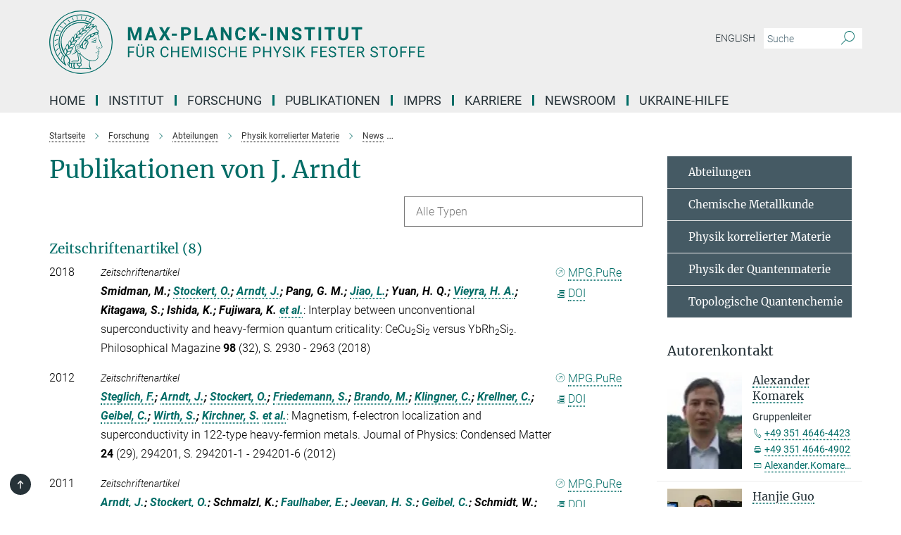

--- FILE ---
content_type: text/html; charset=utf-8
request_url: https://www.cpfs.mpg.de/publication-search/2858987?person=%2Fpersons%2Fresource%2Fpersons126524
body_size: 50057
content:
<!DOCTYPE html>
<html prefix="og: http://ogp.me/ns#" lang="de">
<head>
  <meta http-equiv="X-UA-Compatible" content="IE=edge">
  <meta content="width=device-width, initial-scale=1.0" name="viewport">
  <meta http-equiv="Content-Type" content="text/html; charset=utf-8"/>
  <title>LaNiO3: a highly metallic strongly correlated oxide with antiferromagnetic correlations</title>
  
  <meta name="keywords" content="" /><meta name="description" content="" />
  <meta name="robots" content="nofollow" />

  
<meta property="og:title" content="LaNiO3: a highly metallic strongly correlated oxide with antiferromagnetic correlations">
<meta property="og:description" content="">
<meta property="og:type" content="website">
<meta property="og:url" content="https://www.cpfs.mpg.de/2858987/20180108">
<meta property="og:image" content="https://www.cpfs.mpg.de/2859072/teaser-1515484115.jpg?t=eyJ3aWR0aCI6MTIwMCwiaGVpZ2h0IjpudWxsLCJmaXQiOm51bGwsIm9ial9pZCI6Mjg1OTA3Mn0%3D--f0ad33e7f2e4a175b34e93b7d8adff902106649d">


  
  <meta name="twitter:image" content="https://www.cpfs.mpg.de/2859072/teaser-1515484115.jpg?t=eyJ3aWR0aCI6MTIwMCwiaGVpZ2h0Ijo2MjgsImZpdCI6ImNyb3AiLCJvYmpfaWQiOjI4NTkwNzJ9--963617ad3de763342adbc13da39b9fb546dab392">


  <meta name="msapplication-TileColor" content="#fff" />
<meta name="msapplication-square70x70logo" content="/assets/touch-icon-70x70-16c94b19254f9bb0c9f8e8747559f16c0a37fd015be1b4a30d7d1b03ed51f755.png" />
<meta name="msapplication-square150x150logo" content="/assets/touch-icon-150x150-3b1e0a32c3b2d24a1f1f18502efcb8f9e198bf2fc47e73c627d581ffae537142.png" />
<meta name="msapplication-wide310x150logo" content="/assets/touch-icon-310x150-067a0b4236ec2cdc70297273ab6bf1fc2dcf6cc556a62eab064bbfa4f5256461.png" />
<meta name="msapplication-square310x310logo" content="/assets/touch-icon-310x310-d33ffcdc109f9ad965a6892ec61d444da69646747bd88a4ce7fe3d3204c3bf0b.png" />
<link rel="apple-touch-icon" type="image/png" href="/assets/touch-icon-180x180-a3e396f9294afe6618861344bef35fc0075f9631fe80702eb259befcd682a42c.png" sizes="180x180">
<link rel="icon" type="image/png" href="/assets/touch-icon-32x32-143e3880a2e335e870552727a7f643a88be592ac74a53067012b5c0528002367.png" sizes="32x32">

  <link rel="preload" href="/assets/roboto-v20-latin-ext_latin_greek-ext_greek_cyrillic-ext_cyrillic-700-8d2872cf0efbd26ce09519f2ebe27fb09f148125cf65964890cc98562e8d7aa3.woff2" as="font" type="font/woff2" crossorigin="anonymous">
  
  
  
  <script>var ROOT_PATH = '/';var LANGUAGE = 'de';var PATH_TO_CMS = 'https://cpfs.iedit.mpg.de';var INSTANCE_NAME = 'cpfs';</script>
  

      <style media="screen" id="critical-css">
            @font-face{font-family:'Merriweather';font-style:normal;font-weight:400;font-display:swap;src:url(/assets/merriweather-v22-latin-ext_latin-regular-66beb0431fbb61e4ea920ec62d1167d155c2debbbc0d5b760ae4eb2b43ba4e06.eot);src:local(""),url(/assets/merriweather-v22-latin-ext_latin-regular-66beb0431fbb61e4ea920ec62d1167d155c2debbbc0d5b760ae4eb2b43ba4e06.eot?#iefix) format("embedded-opentype"),url(/assets/merriweather-v22-latin-ext_latin-regular-0e44ebbb6e4641907c3b906f09c35fc59e1ff8432dfeb718a450914dfafaac9a.woff2) format("woff2"),url(/assets/merriweather-v22-latin-ext_latin-regular-3dc2f1d91d2ec19b945030a600c4403d69fed76f8ed8b3892ea416098e7265c1.woff) format("woff"),url(/assets/merriweather-v22-latin-ext_latin-regular-c093c8d68c6d812f4c2a1e6679c1a8d27ea21545ac9a3616e250f1be68869238.ttf) format("truetype"),url(/assets/merriweather-v22-latin-ext_latin-regular-4bf7dafac6ae725cfc671d36c7176c4e015417ebde856a0e06b4c09e1b45a57d.svg#Merriweather) format("svg")}@font-face{font-family:'Merriweather Sans';font-style:normal;font-weight:400;src:local("Merriweather Sans"),local("MerriweatherSans-Regular"),url(/assets/MerriweatherSans-Regular-d2efd4d9fe6ff129962f92dda627c4337b65ee6b3fb7da84709b805e15db6d81.ttf)}@font-face{font-family:'Merriweather Sans';font-style:normal;font-weight:400;src:local("Merriweather Sans"),local("MerriweatherSans-Regular"),url(/assets/MerriweatherSans-Regular-d2efd4d9fe6ff129962f92dda627c4337b65ee6b3fb7da84709b805e15db6d81.ttf)}@font-face{font-family:'Merriweather Sans';font-style:normal;font-weight:400;src:local("Merriweather Sans"),local("MerriweatherSans-Regular"),url(/assets/MerriweatherSans-Regular-d2efd4d9fe6ff129962f92dda627c4337b65ee6b3fb7da84709b805e15db6d81.ttf)}@font-face{font-family:'Merriweather Sans';font-style:normal;font-weight:300;src:local("Merriweather Sans Light"),local("MerriweatherSans-Light"),url(/assets/MerriweatherSans-Light-55861f721a7f90c7d40be3ed28aa945ad6bacd23ee524ab93d5243b8de669a2d.ttf)}@font-face{font-family:'Merriweather Sans';font-style:normal;font-weight:700;src:local("Merriweather Sans Bold"),local("MerriweatherSans-Bold"),url(/assets/MerriweatherSans-Bold-055f396e6f9a1fa9f7d627432ce1d7c5f532fa7853c287c57457d959897139b0.ttf)}@font-face{font-family:'Josefin Sans';font-style:normal;font-weight:700;src:local("Josefin Sans Bold"),local("JosefinSans-Bold"),url(/assets/JosefinSans-Bold-4c4040241f19417ddd84e38603d0e08c743e69d43dbdff491ff4ca0daeffa802.ttf)}@font-face{font-family:'Roboto';font-style:normal;font-weight:300;font-display:swap;src:url(/assets/roboto-v20-latin-ext_latin_greek-ext_greek_cyrillic-ext_cyrillic-300-435d7096bf6da56f8b4bfddec6c1f566dffea19d7f24bd14d4525ba898657679.eot);src:local(""),url(/assets/roboto-v20-latin-ext_latin_greek-ext_greek_cyrillic-ext_cyrillic-300-435d7096bf6da56f8b4bfddec6c1f566dffea19d7f24bd14d4525ba898657679.eot?#iefix) format("embedded-opentype"),url(/assets/roboto-v20-latin-ext_latin_greek-ext_greek_cyrillic-ext_cyrillic-300-78e391b02f442de38b10eec6b951be4eb10fc6723d0d12e09a668fd58cc4ed75.woff2) format("woff2"),url(/assets/roboto-v20-latin-ext_latin_greek-ext_greek_cyrillic-ext_cyrillic-300-5ca91c5114555a52b8b36228d5c3954418a1d3c5539bb95574b844792b0ca220.woff) format("woff"),url(/assets/roboto-v20-latin-ext_latin_greek-ext_greek_cyrillic-ext_cyrillic-300-16640b3fa7f58d40b5f616d6a3097e2875d533829c29df260b7cdec4d7be58f4.ttf) format("truetype"),url(/assets/roboto-v20-latin-ext_latin_greek-ext_greek_cyrillic-ext_cyrillic-300-53e32a84e92e043af3f9dce3d50e57ce1efe62ad101aa89660774b70a53b463a.svg#Roboto) format("svg")}@font-face{font-family:'Roboto';font-style:italic;font-weight:300;font-display:swap;src:url(/assets/roboto-v20-latin-ext_latin_greek-ext_greek_cyrillic-ext_cyrillic-300italic-ec376bb16f9e65b7dda0297a2d3ed6649076f0b3709562bc31334e14876f5854.eot);src:local(""),url(/assets/roboto-v20-latin-ext_latin_greek-ext_greek_cyrillic-ext_cyrillic-300italic-ec376bb16f9e65b7dda0297a2d3ed6649076f0b3709562bc31334e14876f5854.eot?#iefix) format("embedded-opentype"),url(/assets/roboto-v20-latin-ext_latin_greek-ext_greek_cyrillic-ext_cyrillic-300italic-0c71e7705498d4779fb5076a292f2106aec088d9d7e3c067bb5751e282a7ca88.woff2) format("woff2"),url(/assets/roboto-v20-latin-ext_latin_greek-ext_greek_cyrillic-ext_cyrillic-300italic-8df128092002db6ad32a11d2158d261b939e5dd8715308700fe1a02a3228105d.woff) format("woff"),url(/assets/roboto-v20-latin-ext_latin_greek-ext_greek_cyrillic-ext_cyrillic-300italic-822519363f3161064f90021e8979a85add692867f16444cd555ef51d4b9dc95c.ttf) format("truetype"),url(/assets/roboto-v20-latin-ext_latin_greek-ext_greek_cyrillic-ext_cyrillic-300italic-3cd097f009c3f57de9ba85f9cbe59cf19d0892d4027351806d91c7d27213d615.svg#Roboto) format("svg")}@font-face{font-family:'Roboto';font-style:normal;font-weight:400;font-display:swap;src:url(/assets/roboto-v20-latin-ext_latin_greek-ext_greek_cyrillic-ext_cyrillic-regular-ca97335987b26814c9a1128525e1c36748c4b59bbd0a6ac198cca1b3e1f19a47.eot);src:local(""),url(/assets/roboto-v20-latin-ext_latin_greek-ext_greek_cyrillic-ext_cyrillic-regular-ca97335987b26814c9a1128525e1c36748c4b59bbd0a6ac198cca1b3e1f19a47.eot?#iefix) format("embedded-opentype"),url(/assets/roboto-v20-latin-ext_latin_greek-ext_greek_cyrillic-ext_cyrillic-regular-e53c6e6f12e654511a31cef074d7890d31ff144d80c7f0c4c276bea9a91839f0.woff2) format("woff2"),url(/assets/roboto-v20-latin-ext_latin_greek-ext_greek_cyrillic-ext_cyrillic-regular-b1f39721c99437d4c8949a9330d548bb9d6cdbf80cd88d5fd543549fe3173b8c.woff) format("woff"),url(/assets/roboto-v20-latin-ext_latin_greek-ext_greek_cyrillic-ext_cyrillic-regular-9bcffbc3ad7737fe8e39c4f45c4e2152b2dc84638d87508a0be916e286ff3928.ttf) format("truetype"),url(/assets/roboto-v20-latin-ext_latin_greek-ext_greek_cyrillic-ext_cyrillic-regular-3bea3afe6e3078ec3b0e56cd80ad97b059bb335af794ba57b5845ff44b77bcd3.svg#Roboto) format("svg")}@font-face{font-family:'Roboto';font-style:italic;font-weight:400;font-display:swap;src:url(/assets/roboto-v20-latin-ext_latin_greek-ext_greek_cyrillic-ext_cyrillic-italic-f69fdfd6d1d0a4c842222ce093cc5660ebdce260a8f10ca6bda4f09ba9bfedea.eot);src:local(""),url(/assets/roboto-v20-latin-ext_latin_greek-ext_greek_cyrillic-ext_cyrillic-italic-f69fdfd6d1d0a4c842222ce093cc5660ebdce260a8f10ca6bda4f09ba9bfedea.eot?#iefix) format("embedded-opentype"),url(/assets/roboto-v20-latin-ext_latin_greek-ext_greek_cyrillic-ext_cyrillic-italic-97c5e50bb04419b691386360609236c0a1aa949105684d7db8fedc3c35cc3c91.woff2) format("woff2"),url(/assets/roboto-v20-latin-ext_latin_greek-ext_greek_cyrillic-ext_cyrillic-italic-13660f8926f257e5c63f6a5a723b3ae8aecd340258ee40868152eb9a9939a7d3.woff) format("woff"),url(/assets/roboto-v20-latin-ext_latin_greek-ext_greek_cyrillic-ext_cyrillic-italic-abde90d734b17b439edc49f2b27c8d6d10a4a0a0f295d5c1535cb3c0a0e2bd8d.ttf) format("truetype"),url(/assets/roboto-v20-latin-ext_latin_greek-ext_greek_cyrillic-ext_cyrillic-italic-5965290041d32ef9c7b1166269586ead7e989d55414ed66db27d177004eae3fc.svg#Roboto) format("svg")}@font-face{font-family:'Roboto';font-style:normal;font-weight:700;font-display:swap;src:url(/assets/roboto-v20-latin-ext_latin_greek-ext_greek_cyrillic-ext_cyrillic-700-6aa4356d93abb4f7c5a59bd0e05f1bbc25ffd273459e65966ddecaa80f8be19f.eot);src:local(""),url(/assets/roboto-v20-latin-ext_latin_greek-ext_greek_cyrillic-ext_cyrillic-700-6aa4356d93abb4f7c5a59bd0e05f1bbc25ffd273459e65966ddecaa80f8be19f.eot?#iefix) format("embedded-opentype"),url(/assets/roboto-v20-latin-ext_latin_greek-ext_greek_cyrillic-ext_cyrillic-700-8d2872cf0efbd26ce09519f2ebe27fb09f148125cf65964890cc98562e8d7aa3.woff2) format("woff2"),url(/assets/roboto-v20-latin-ext_latin_greek-ext_greek_cyrillic-ext_cyrillic-700-95d57dc45afb9c82a1fa417d4620c87c9d293487719630ac1b021f7e653a6891.woff) format("woff"),url(/assets/roboto-v20-latin-ext_latin_greek-ext_greek_cyrillic-ext_cyrillic-700-254e8be2b6cb8096f59e2d9e60c984801055371a3bea2999531a0cf9dfc393db.ttf) format("truetype"),url(/assets/roboto-v20-latin-ext_latin_greek-ext_greek_cyrillic-ext_cyrillic-700-2da189152a7f131b78c66343dbed734e1f1b31b679ee8ed97b9deb048080da06.svg#Roboto) format("svg")}@font-face{font-family:'Roboto';font-style:italic;font-weight:700;font-display:swap;src:url(/assets/roboto-v20-latin-ext_latin_greek-ext_greek_cyrillic-ext_cyrillic-700italic-9ee9aef483ed383ce18582ef3b55f7b2d91278b07a77b9a6ea4e72c322cdc616.eot);src:local(""),url(/assets/roboto-v20-latin-ext_latin_greek-ext_greek_cyrillic-ext_cyrillic-700italic-9ee9aef483ed383ce18582ef3b55f7b2d91278b07a77b9a6ea4e72c322cdc616.eot?#iefix) format("embedded-opentype"),url(/assets/roboto-v20-latin-ext_latin_greek-ext_greek_cyrillic-ext_cyrillic-700italic-00c1eaa7cafeb781b619ef7abbecf978ce3fb7be6b870b7cf1f29b947a2e45b4.woff2) format("woff2"),url(/assets/roboto-v20-latin-ext_latin_greek-ext_greek_cyrillic-ext_cyrillic-700italic-9cc3be355c151b807974482ce327ad855f8856e78b15a9dea8aec36295804e78.woff) format("woff"),url(/assets/roboto-v20-latin-ext_latin_greek-ext_greek_cyrillic-ext_cyrillic-700italic-9590be4b5d91eb81a948a84ddfb370005c69b546b49d2a6b70bee30b3090ae81.ttf) format("truetype"),url(/assets/roboto-v20-latin-ext_latin_greek-ext_greek_cyrillic-ext_cyrillic-700italic-63b1f75d9ff9eb92f7273a44a8677db95969553ad6d82141f71b3c25d729bd49.svg#Roboto) format("svg")}@font-face{font-family:'Open Sans';font-style:normal;font-weight:400;src:local("Open Sans"),local("OpenSans-Regular"),url(/assets/OpenSans-Regular-f20d5ed577a1ddc48fd428b61d9538ef88d6ddcc1ccd8565a2cf7e9f03bd4cc7.ttf)}@font-face{font-family:'Open Sans';font-style:normal;font-weight:700;src:local("Open Sans Bold"),local("OpenSans-Bold"),url(/assets/OpenSans-Bold-5ccf0a4d12a5fb44a9831d93841cee9c1188d900987a2b83d5884ee240d7ab46.ttf)}@font-face{font-family:'Open Sans';font-style:normal;font-weight:600;src:local("Open Sans Semi Bold"),local("OpenSans-SemiBold"),url(/assets/OpenSans-SemiBold-b3185de4446e67a69ed55fd1337466f660afc5f7eb161137865d21ae69778df1.ttf)}@font-face{font-family:'mpg_iconsregular';src:url(/assets/mpg_icons-webfont-0b8e4bd6ecdc12aad710d8d9d882d0e05fa5580824d8d5cee65048d70be5a133.eot);src:url(/assets/mpg_icons-webfont-fbcdd2a22910ced3dda265405bb43de9eb1be44ace22869d590c9b0069ac84cf.woff) format("woff");font-weight:normal;font-style:normal}.mpg-icon::after,.twitter_icon::after,.phone_icon::after,.email_icon::after,.external::after,.mpg-icon::before,.twitter_icon::before,.phone_icon::before,.email_icon::before,.external::before{-moz-osx-font-smoothing:grayscale;-webkit-font-smoothing:antialiased;font-family:"mpg_iconsregular";font-style:normal;font-weight:normal;line-height:1em;margin:0;vertical-align:middle}.mpg-icon-english::after{background-image:url(/assets/responsive/uk-581d9beff5f105fe0fc75e5630500da6edb38324921da716d39b49aab9d16d37.svg);background-repeat:no-repeat;background-size:contain;content:"";display:block;height:1em;width:2em}.mpg-icon-logo::before{content:"\F000" !important}.mpg-icon-up1::before{content:"\F001" !important}.mpg-icon-right1::before,.external::before{content:"\F002" !important}.mpg-icon-down1::before{content:"\F003" !important}.mpg-icon-left1::before{content:"\F004" !important}.mpg-icon-up2::before{content:"\F005" !important}.mpg-icon-right2::before{content:"\F006" !important}.mpg-icon-down2::after{content:"\F007" !important}.mpg-icon-left2::before{content:"\F008" !important}.mpg-icon-clipboard::before{content:"\F009" !important}.mpg-icon-pdf::before{content:"\F032" !important}.mpg-icon-event::before{content:"\F00a" !important}.mpg-icon-attention::before{content:"\F00b" !important}.mpg-icon-fax::before{content:"\F00c" !important}.mpg-icon-page::before{content:"\F00d" !important}.mpg-icon-filter::before{content:"\F00e" !important}.mpg-icon-lab::before{content:"\F00f" !important}.mpg-icon-interests::before,.mpg-icon-research_interests::before{content:"\F010" !important}.mpg-icon-question::before{content:"\F011" !important}.mpg-icon-home::before{content:"\F012" !important}.mpg-icon-search::after{content:"\F013" !important;font-size:2em;vertical-align:middle}.mpg-icon-email::before,.email_icon::before{content:"\F014" !important}.mpg-icon-video::before{content:"\F015" !important}.mpg-icon-play2::before{content:"\F016" !important}.mpg-icon-hierarchy::before{content:"\F017" !important}.mpg-icon-news::before{content:"\F018" !important}.mpg-icon-phone::before,.phone_icon::before{content:"\F019" !important}.mpg-icon-pin::before{content:"\F01a" !important}.mpg-icon-listen2::before{content:"\F01b" !important}.mpg-icon-presentation::before{content:"\F01c" !important}.mpg-icon-medal::before,.mpg-icon-research_medals::before{content:"\F01d" !important}.mpg-icon-book::before{content:"\F01e" !important}.mpg-icon-share::before{content:"\F01f" !important}.mpg-icon-sign::before{content:"\F020" !important}.mpg-icon-podcast::before,.mpg-icon-sound::before{content:"\F021" !important}.mpg-icon-tag::before{content:"\F022" !important}.mpg-icon-imprs::before{content:"\F023" !important}.mpg-icon-person::before{content:"\F024" !important}.mpg-icon-persons::before{content:"\F025" !important}.mpg-icon-vcard::before{content:"\F026" !important}.mpg-icon-facebook::after{content:"\F027" !important}.mpg-icon-linkedin::after{content:"\F028" !important}.mpg-icon-feed::after{content:"\F029" !important}.mpg-icon-twitter::before,.twitter_icon::before{content:"\F02a" !important}.mpg-icon-youtube::after{content:"\F02b" !important}.mpg-icon-drag-hor::before{content:"\F02c" !important}.mpg-icon-drag-ver::before{content:"\F02d" !important}.mpg-icon-image::before{content:"\F02e" !important}.mpg-icon-list::before{content:"\F02f" !important}.mpg-icon-at::before{content:"\F02f" !important}.mpg-icon-file-doc::before{content:"\F031" !important}.mpg-icon-file-pdf::before{content:"\F032" !important}.mpg-icon-file-ppt::before{content:"\F033" !important}.mpg-icon-file-zip::before{content:"\F034" !important}.mpg-icon-left3::before{content:"\F035" !important}.mpg-icon-right3::before{content:"\F036" !important}.mpg-icon-play::before{content:"\F037" !important}.mpg-icon-listen::before{content:"\F038" !important}.external:not(.more):not(.twitter_icon)::before{display:inline-block;font-size:.9em;margin-left:.1em;margin-right:.25em;transform:rotate(-45deg) translate(0, -0.15em)}.job-ticker .text-right .external.more::before{display:inline-block;font-size:1.3em;margin-left:.1em;margin-right:.25em;transform:rotate(-45deg) translate(0, -0.15em)}.extension_job_ticker .external.more.pull-right::before{transform:rotate(-45deg) translate(0, -0.15em)}.ticker a.more.external::before{transform:translate(-0.15em) rotate(-45deg)}.link_title.external:not(.more):not(.twitter_icon)::before{font-size:2em;margin-right:.1em;transform:rotate(-45deg) translate(0, -0.3em)}.email_icon::before{font-size:1.4em;display:inline-block}.phone_icon::before{font-size:1.4em;display:inline-block}.twitter_icon::before{font-size:1.4em;color:#1DA1F2;margin-right:3px;display:inline-block}.open_access_icon::after{vertical-align:text-top;display:inline-block;width:1.5ch;content:" ";height:1.2em;background:no-repeat right 25%/auto 80% url(/assets/Open_Access_logo_PLoS_white-a436fe520f67d515e6e55d715d61592a87803ff4468597bf3ec5e83c1690b4a1.svg)}.mpg-icon::after,.external::after,.email_icon::after,.phone_icon::after,.twitter_icon::after,.mpg-icon::before,.external::before,.email_icon::before,.phone_icon::before,.twitter_icon::before{-moz-osx-font-smoothing:grayscale;-webkit-font-smoothing:antialiased;font-family:"mpg_iconsregular";font-style:normal;font-weight:normal;line-height:1em;margin:0;vertical-align:middle}.mpg-icon::after,.email_icon::after,.phone_icon::after,.twitter_icon::after,ol.breadcrumb>li.breadcrumb-item:not(:first-child)::after,.external::after,.mpg-icon::before,.email_icon::before,.phone_icon::before,.twitter_icon::before,ol.breadcrumb>li.breadcrumb-item:not(:first-child)::before,.external::before{-moz-osx-font-smoothing:grayscale;-webkit-font-smoothing:antialiased;font-family:"mpg_iconsregular";font-style:normal;font-weight:normal;line-height:1em;margin:0;vertical-align:middle}.mpg-icon::after,.external::after,.email_icon::after,.phone_icon::after,.twitter_icon::after,ol.breadcrumb>li.breadcrumb-item:not(:first-child)::after,.mpg-icon::before,.external::before,.email_icon::before,.phone_icon::before,.twitter_icon::before,ol.breadcrumb>li.breadcrumb-item:not(:first-child)::before{-moz-osx-font-smoothing:grayscale;-webkit-font-smoothing:antialiased;font-family:"mpg_iconsregular";font-style:normal;font-weight:normal;line-height:1em;margin:0;vertical-align:middle}.mpg-icon-logo::before{content:"" !important}.external::before{content:"" !important}ol.breadcrumb>li.breadcrumb-item:not(:first-child)::before{content:"" !important}.mpg-icon-down2::after{content:"" !important}.mpg-icon-fax::before{content:"" !important}.mpg-icon-search::after{content:"" !important;font-size:2em;vertical-align:middle}.mpg-icon-email::before,.email_icon::before{content:"" !important}.mpg-icon-news::before{content:"" !important}.mpg-icon-phone::before,.phone_icon::before{content:"" !important}.external:not(.more):not(.twitter_icon)::before{display:inline-block;font-size:.9em;margin-left:.1em;margin-right:.25em;transform:rotate(-45deg) translate(0, -0.15em)}html{font-family:sans-serif;-ms-text-size-adjust:100%;-webkit-text-size-adjust:100%}body{margin:0}footer,header,main,nav{display:block}article,aside,figcaption,figure,footer,header,main,nav{display:block}article,aside,footer,header,nav{display:block}article,aside,footer,header,main,nav{display:block}a{background-color:transparent}h1{font-size:2em;margin:0.67em 0}img{border:0}svg:not(:root){overflow:hidden}figure{margin:1em 40px}button,input{color:inherit;font:inherit;margin:0}button{overflow:visible}button{text-transform:none}button{-webkit-appearance:button}button::-moz-focus-inner,input::-moz-focus-inner{border:0;padding:0}input{line-height:normal}input[type="checkbox"]{box-sizing:border-box;padding:0}input[type="search"]{-webkit-appearance:textfield;box-sizing:content-box}input[type="search"]::-webkit-search-cancel-button,input[type="search"]::-webkit-search-decoration{-webkit-appearance:none}table{border-collapse:collapse;border-spacing:0}th{padding:0}*{-webkit-box-sizing:border-box;-moz-box-sizing:border-box;box-sizing:border-box}*:before,*:after{-webkit-box-sizing:border-box;-moz-box-sizing:border-box;box-sizing:border-box}html{font-size:10px}body{font-family:"Roboto","Tahoma",Arial,sans-serif;font-size:16px;line-height:1.7;color:#333333;background-color:#fff}input,button{font-family:inherit;font-size:inherit;line-height:inherit}a{color:#006c66;text-decoration:none}figure{margin:0}img{vertical-align:middle}.img-responsive{display:block;max-width:100%;height:auto}h2{font-family:inherit;font-weight:500;line-height:1.1;color:inherit}h1,h2,h4,.h3{font-family:inherit;font-weight:500;line-height:1.1;color:inherit}h1,h2,.h3{font-family:inherit;font-weight:500;line-height:1.1;color:inherit}h1,h2,h3,.h4,.research_report .research_head_fields .header-text{font-family:inherit;font-weight:500;line-height:1.1;color:inherit}h1,h2{font-family:inherit;font-weight:500;line-height:1.1;color:inherit}h2{margin-top:27px;margin-bottom:13.5px}h1,h2,.h3{margin-top:27px;margin-bottom:13.5px}h1,h2,h3{margin-top:27px;margin-bottom:13.5px}h1,h2{margin-top:27px;margin-bottom:13.5px}h4{margin-top:13.5px;margin-bottom:13.5px}.h4,.research_report .research_head_fields .header-text{margin-top:13.5px;margin-bottom:13.5px}h1{font-size:34px}h2{font-size:22px}.h3{font-size:19px}h3{font-size:19px}h4{font-size:16px}.h4,.research_report .research_head_fields .header-text{font-size:16px}p{margin:0 0 13.5px}.text-center{text-align:center}ul{margin-top:0;margin-bottom:13.5px}ul,ol{margin-top:0;margin-bottom:13.5px}ul ul{margin-bottom:0}.container:before,.container:after{display:table;content:" "}.row:before,.row:after{display:table;content:" "}.nav:before,.nav:after{display:table;content:" "}.navbar:before,.navbar:after{display:table;content:" "}.navbar-header:before,.navbar-header:after{display:table;content:" "}.navbar-collapse:before,.navbar-collapse:after{display:table;content:" "}.clearfix:before,.clearfix:after{display:table;content:" "}.container-fluid:before,.container-fluid:after{display:table;content:" "}.container:after{clear:both}.row:after{clear:both}.nav:after{clear:both}.navbar:after{clear:both}.navbar-header:after{clear:both}.navbar-collapse:after{clear:both}.clearfix:after{clear:both}.container-fluid:after{clear:both}.container{padding-right:15px;padding-left:15px;margin-right:auto;margin-left:auto}@media (min-width: 768px){.container{width:750px}}@media (min-width: 992px){.container{width:970px}}@media (min-width: 1200px){.container{width:1170px}}.container-fluid{padding-right:15px;padding-left:15px;margin-right:auto;margin-left:auto}.row{margin-right:-15px;margin-left:-15px}.container{padding-right:15px;padding-left:15px;margin-right:auto;margin-left:auto}.container:before,.container:after{display:table;content:" "}.container:after{clear:both}@media (min-width: 768px){.container{width:750px}}@media (min-width: 992px){.container{width:970px}}@media (min-width: 1200px){.container{width:1170px}}.container-fluid{padding-right:15px;padding-left:15px;margin-right:auto;margin-left:auto}.container-fluid:before,.container-fluid:after{display:table;content:" "}.container-fluid:after{clear:both}.row{margin-right:-15px;margin-left:-15px}.row:before,.row:after{display:table;content:" "}.row:after{clear:both}.row-no-gutters{margin-right:0;margin-left:0}.row-no-gutters [class*="col-"]{padding-right:0;padding-left:0}.col-xs-1,.col-sm-1,.col-md-1,.col-lg-1,.col-xs-2,.col-sm-2,.col-md-2,.col-lg-2,.col-xs-3,.col-sm-3,.col-md-3,.col-lg-3,.col-xs-4,.col-sm-4,.col-md-4,.col-lg-4,.col-xs-5,.col-sm-5,.col-md-5,.col-lg-5,.col-xs-6,.col-sm-6,.col-md-6,.col-lg-6,.col-xs-7,.col-sm-7,.col-md-7,.col-lg-7,.col-xs-8,.col-sm-8,.col-md-8,.col-lg-8,.col-xs-9,.col-sm-9,.col-md-9,.col-lg-9,.col-xs-10,.col-sm-10,.col-md-10,.col-lg-10,.col-xs-11,.col-sm-11,.col-md-11,.col-lg-11,.col-xs-12,.col-sm-12,.col-md-12,.col-lg-12{position:relative;min-height:1px;padding-right:15px;padding-left:15px}.col-xs-1,.col-xs-2,.col-xs-3,.col-xs-4,.col-xs-5,.col-xs-6,.col-xs-7,.col-xs-8,.col-xs-9,.col-xs-10,.col-xs-11,.col-xs-12{float:left}.col-xs-1{width:8.3333333333%}.col-xs-2{width:16.6666666667%}.col-xs-3{width:25%}.col-xs-4{width:33.3333333333%}.col-xs-5{width:41.6666666667%}.col-xs-6{width:50%}.col-xs-7{width:58.3333333333%}.col-xs-8{width:66.6666666667%}.col-xs-9{width:75%}.col-xs-10{width:83.3333333333%}.col-xs-11{width:91.6666666667%}.col-xs-12{width:100%}.col-xs-pull-0{right:auto}.col-xs-pull-1{right:8.3333333333%}.col-xs-pull-2{right:16.6666666667%}.col-xs-pull-3{right:25%}.col-xs-pull-4{right:33.3333333333%}.col-xs-pull-5{right:41.6666666667%}.col-xs-pull-6{right:50%}.col-xs-pull-7{right:58.3333333333%}.col-xs-pull-8{right:66.6666666667%}.col-xs-pull-9{right:75%}.col-xs-pull-10{right:83.3333333333%}.col-xs-pull-11{right:91.6666666667%}.col-xs-pull-12{right:100%}.col-xs-push-0{left:auto}.col-xs-push-1{left:8.3333333333%}.col-xs-push-2{left:16.6666666667%}.col-xs-push-3{left:25%}.col-xs-push-4{left:33.3333333333%}.col-xs-push-5{left:41.6666666667%}.col-xs-push-6{left:50%}.col-xs-push-7{left:58.3333333333%}.col-xs-push-8{left:66.6666666667%}.col-xs-push-9{left:75%}.col-xs-push-10{left:83.3333333333%}.col-xs-push-11{left:91.6666666667%}.col-xs-push-12{left:100%}.col-xs-offset-0{margin-left:0%}.col-xs-offset-1{margin-left:8.3333333333%}.col-xs-offset-2{margin-left:16.6666666667%}.col-xs-offset-3{margin-left:25%}.col-xs-offset-4{margin-left:33.3333333333%}.col-xs-offset-5{margin-left:41.6666666667%}.col-xs-offset-6{margin-left:50%}.col-xs-offset-7{margin-left:58.3333333333%}.col-xs-offset-8{margin-left:66.6666666667%}.col-xs-offset-9{margin-left:75%}.col-xs-offset-10{margin-left:83.3333333333%}.col-xs-offset-11{margin-left:91.6666666667%}.col-xs-offset-12{margin-left:100%}@media (min-width: 768px){.col-sm-1,.col-sm-2,.col-sm-3,.col-sm-4,.col-sm-5,.col-sm-6,.col-sm-7,.col-sm-8,.col-sm-9,.col-sm-10,.col-sm-11,.col-sm-12{float:left}.col-sm-1{width:8.3333333333%}.col-sm-2{width:16.6666666667%}.col-sm-3{width:25%}.col-sm-4{width:33.3333333333%}.col-sm-5{width:41.6666666667%}.col-sm-6{width:50%}.col-sm-7{width:58.3333333333%}.col-sm-8{width:66.6666666667%}.col-sm-9{width:75%}.col-sm-10{width:83.3333333333%}.col-sm-11{width:91.6666666667%}.col-sm-12{width:100%}.col-sm-pull-0{right:auto}.col-sm-pull-1{right:8.3333333333%}.col-sm-pull-2{right:16.6666666667%}.col-sm-pull-3{right:25%}.col-sm-pull-4{right:33.3333333333%}.col-sm-pull-5{right:41.6666666667%}.col-sm-pull-6{right:50%}.col-sm-pull-7{right:58.3333333333%}.col-sm-pull-8{right:66.6666666667%}.col-sm-pull-9{right:75%}.col-sm-pull-10{right:83.3333333333%}.col-sm-pull-11{right:91.6666666667%}.col-sm-pull-12{right:100%}.col-sm-push-0{left:auto}.col-sm-push-1{left:8.3333333333%}.col-sm-push-2{left:16.6666666667%}.col-sm-push-3{left:25%}.col-sm-push-4{left:33.3333333333%}.col-sm-push-5{left:41.6666666667%}.col-sm-push-6{left:50%}.col-sm-push-7{left:58.3333333333%}.col-sm-push-8{left:66.6666666667%}.col-sm-push-9{left:75%}.col-sm-push-10{left:83.3333333333%}.col-sm-push-11{left:91.6666666667%}.col-sm-push-12{left:100%}.col-sm-offset-0{margin-left:0%}.col-sm-offset-1{margin-left:8.3333333333%}.col-sm-offset-2{margin-left:16.6666666667%}.col-sm-offset-3{margin-left:25%}.col-sm-offset-4{margin-left:33.3333333333%}.col-sm-offset-5{margin-left:41.6666666667%}.col-sm-offset-6{margin-left:50%}.col-sm-offset-7{margin-left:58.3333333333%}.col-sm-offset-8{margin-left:66.6666666667%}.col-sm-offset-9{margin-left:75%}.col-sm-offset-10{margin-left:83.3333333333%}.col-sm-offset-11{margin-left:91.6666666667%}.col-sm-offset-12{margin-left:100%}}@media (min-width: 992px){.col-md-1,.col-md-2,.col-md-3,.col-md-4,.col-md-5,.col-md-6,.col-md-7,.col-md-8,.col-md-9,.col-md-10,.col-md-11,.col-md-12{float:left}.col-md-1{width:8.3333333333%}.col-md-2{width:16.6666666667%}.col-md-3{width:25%}.col-md-4{width:33.3333333333%}.col-md-5{width:41.6666666667%}.col-md-6{width:50%}.col-md-7{width:58.3333333333%}.col-md-8{width:66.6666666667%}.col-md-9{width:75%}.col-md-10{width:83.3333333333%}.col-md-11{width:91.6666666667%}.col-md-12{width:100%}.col-md-pull-0{right:auto}.col-md-pull-1{right:8.3333333333%}.col-md-pull-2{right:16.6666666667%}.col-md-pull-3{right:25%}.col-md-pull-4{right:33.3333333333%}.col-md-pull-5{right:41.6666666667%}.col-md-pull-6{right:50%}.col-md-pull-7{right:58.3333333333%}.col-md-pull-8{right:66.6666666667%}.col-md-pull-9{right:75%}.col-md-pull-10{right:83.3333333333%}.col-md-pull-11{right:91.6666666667%}.col-md-pull-12{right:100%}.col-md-push-0{left:auto}.col-md-push-1{left:8.3333333333%}.col-md-push-2{left:16.6666666667%}.col-md-push-3{left:25%}.col-md-push-4{left:33.3333333333%}.col-md-push-5{left:41.6666666667%}.col-md-push-6{left:50%}.col-md-push-7{left:58.3333333333%}.col-md-push-8{left:66.6666666667%}.col-md-push-9{left:75%}.col-md-push-10{left:83.3333333333%}.col-md-push-11{left:91.6666666667%}.col-md-push-12{left:100%}.col-md-offset-0{margin-left:0%}.col-md-offset-1{margin-left:8.3333333333%}.col-md-offset-2{margin-left:16.6666666667%}.col-md-offset-3{margin-left:25%}.col-md-offset-4{margin-left:33.3333333333%}.col-md-offset-5{margin-left:41.6666666667%}.col-md-offset-6{margin-left:50%}.col-md-offset-7{margin-left:58.3333333333%}.col-md-offset-8{margin-left:66.6666666667%}.col-md-offset-9{margin-left:75%}.col-md-offset-10{margin-left:83.3333333333%}.col-md-offset-11{margin-left:91.6666666667%}.col-md-offset-12{margin-left:100%}}@media (min-width: 1200px){.col-lg-1,.col-lg-2,.col-lg-3,.col-lg-4,.col-lg-5,.col-lg-6,.col-lg-7,.col-lg-8,.col-lg-9,.col-lg-10,.col-lg-11,.col-lg-12{float:left}.col-lg-1{width:8.3333333333%}.col-lg-2{width:16.6666666667%}.col-lg-3{width:25%}.col-lg-4{width:33.3333333333%}.col-lg-5{width:41.6666666667%}.col-lg-6{width:50%}.col-lg-7{width:58.3333333333%}.col-lg-8{width:66.6666666667%}.col-lg-9{width:75%}.col-lg-10{width:83.3333333333%}.col-lg-11{width:91.6666666667%}.col-lg-12{width:100%}.col-lg-pull-0{right:auto}.col-lg-pull-1{right:8.3333333333%}.col-lg-pull-2{right:16.6666666667%}.col-lg-pull-3{right:25%}.col-lg-pull-4{right:33.3333333333%}.col-lg-pull-5{right:41.6666666667%}.col-lg-pull-6{right:50%}.col-lg-pull-7{right:58.3333333333%}.col-lg-pull-8{right:66.6666666667%}.col-lg-pull-9{right:75%}.col-lg-pull-10{right:83.3333333333%}.col-lg-pull-11{right:91.6666666667%}.col-lg-pull-12{right:100%}.col-lg-push-0{left:auto}.col-lg-push-1{left:8.3333333333%}.col-lg-push-2{left:16.6666666667%}.col-lg-push-3{left:25%}.col-lg-push-4{left:33.3333333333%}.col-lg-push-5{left:41.6666666667%}.col-lg-push-6{left:50%}.col-lg-push-7{left:58.3333333333%}.col-lg-push-8{left:66.6666666667%}.col-lg-push-9{left:75%}.col-lg-push-10{left:83.3333333333%}.col-lg-push-11{left:91.6666666667%}.col-lg-push-12{left:100%}.col-lg-offset-0{margin-left:0%}.col-lg-offset-1{margin-left:8.3333333333%}.col-lg-offset-2{margin-left:16.6666666667%}.col-lg-offset-3{margin-left:25%}.col-lg-offset-4{margin-left:33.3333333333%}.col-lg-offset-5{margin-left:41.6666666667%}.col-lg-offset-6{margin-left:50%}.col-lg-offset-7{margin-left:58.3333333333%}.col-lg-offset-8{margin-left:66.6666666667%}.col-lg-offset-9{margin-left:75%}.col-lg-offset-10{margin-left:83.3333333333%}.col-lg-offset-11{margin-left:91.6666666667%}.col-lg-offset-12{margin-left:100%}}table{background-color:transparent}th{text-align:left}label{display:inline-block;max-width:100%;margin-bottom:5px;font-weight:700}input[type="search"]{-webkit-box-sizing:border-box;-moz-box-sizing:border-box;box-sizing:border-box;-webkit-appearance:none;appearance:none}input[type="checkbox"]{margin:4px 0 0;margin-top:1px \9;line-height:normal}.form-control{display:block;width:100%;height:41px;padding:6px 12px;font-size:16px;line-height:1.7;color:#555555;background-color:#fff;background-image:none;border:1px solid #ccc;border-radius:0;-webkit-box-shadow:inset 0 1px 1px rgba(0,0,0,0.075);box-shadow:inset 0 1px 1px rgba(0,0,0,0.075)}.form-control::-ms-expand{background-color:transparent;border:0}.form-group{margin-bottom:15px}@media (min-width: 768px){.navbar-form .form-group{display:inline-block;margin-bottom:0;vertical-align:middle}.navbar-form .form-control{display:inline-block;width:auto;vertical-align:middle}}.form-control::-moz-placeholder{color:#999;opacity:1}.form-control:-ms-input-placeholder{color:#999}.form-control::-webkit-input-placeholder{color:#999}.btn{display:inline-block;margin-bottom:0;font-weight:normal;text-align:center;white-space:nowrap;vertical-align:middle;touch-action:manipulation;background-image:none;border:1px solid transparent;padding:6px 12px;font-size:16px;line-height:1.7;border-radius:0}.btn-default{color:#333;background-color:#fff;border-color:#ccc}.btn-primary{color:#fff;background-color:#006c66;border-color:#00534e}.collapse{display:none}.dropdown{position:relative}.dropdown-menu{position:absolute;top:100%;left:0;z-index:1000;display:none;float:left;min-width:160px;padding:5px 0;margin:2px 0 0;font-size:16px;text-align:left;list-style:none;background-color:#fff;background-clip:padding-box;border:1px solid #ccc;border:1px solid rgba(0,0,0,0.15);border-radius:0;-webkit-box-shadow:0 6px 12px rgba(0,0,0,0.175);box-shadow:0 6px 12px rgba(0,0,0,0.175)}.nav{padding-left:0;margin-bottom:0;list-style:none}.nav>li{position:relative;display:block}.nav>li>a{position:relative;display:block;padding:10px 15px}.navbar{position:relative;min-height:50px;margin-bottom:27px;border:1px solid transparent}@media (min-width: 992px){.navbar{border-radius:0}}@media (min-width: 992px){.navbar-header{float:left}}.navbar-collapse{padding-right:15px;padding-left:15px;overflow-x:visible;border-top:1px solid transparent;box-shadow:inset 0 1px 0 rgba(255,255,255,0.1);-webkit-overflow-scrolling:touch}@media (min-width: 992px){.navbar-collapse{width:auto;border-top:0;box-shadow:none}.navbar-collapse.collapse{display:block !important;height:auto !important;padding-bottom:0;overflow:visible !important}}.container>.navbar-header{margin-right:-15px;margin-left:-15px}@media (min-width: 992px){.container>.navbar-header{margin-right:0;margin-left:0}}.navbar-brand{float:left;height:50px;padding:11.5px 15px;font-size:20px;line-height:27px}@media (min-width: 992px){.navbar>.container .navbar-brand{margin-left:-15px}}.navbar-toggle{position:relative;float:right;padding:9px 10px;margin-right:15px;margin-top:8px;margin-bottom:8px;background-color:transparent;background-image:none;border:1px solid transparent;border-radius:0}@media (min-width: 992px){.navbar-toggle{display:none}}.navbar-nav{margin:5.75px -15px}@media (min-width: 992px){.navbar-nav{float:left;margin:0}.navbar-nav>li{float:left}.navbar-nav>li>a{padding-top:11.5px;padding-bottom:11.5px}}.navbar-nav>li>a{padding-top:10px;padding-bottom:10px;line-height:27px}.navbar-form{padding:10px 15px;margin-right:-15px;margin-left:-15px;border-top:1px solid transparent;border-bottom:1px solid transparent;-webkit-box-shadow:inset 0 1px 0 rgba(255,255,255,0.1),0 1px 0 rgba(255,255,255,0.1);box-shadow:inset 0 1px 0 rgba(255,255,255,0.1),0 1px 0 rgba(255,255,255,0.1);margin-top:4.5px;margin-bottom:4.5px}@media (min-width: 992px){.navbar-form{width:auto;padding-top:0;padding-bottom:0;margin-right:0;margin-left:0;border:0;-webkit-box-shadow:none;box-shadow:none}}@media (max-width: 991px){.navbar-form .form-group{margin-bottom:5px}.navbar-form .form-group:last-child{margin-bottom:0}}.navbar-nav>li>.dropdown-menu{margin-top:0;border-top-left-radius:0;border-top-right-radius:0}@media (min-width: 992px){.navbar-left{float:left !important}.navbar-right{float:right !important;margin-right:-15px}}.navbar-default{background-color:#f8f8f8;border-color:#e7e7e7}.navbar-default .navbar-nav>li>a{color:#263238}.navbar-default .navbar-toggle{border-color:#ddd}.navbar-default .navbar-collapse,.navbar-default .navbar-form{border-color:#e7e7e7}.breadcrumb{padding:8px 15px;margin-bottom:27px;list-style:none;background-color:#f5f5f5;border-radius:0}.breadcrumb>li{display:inline-block}.breadcrumb>li+li:before{padding:0 5px;color:#ccc;content:"/ "}.breadcrumb>.active{color:#455a64}.pull-left{float:left !important}@-ms-viewport{width:device-width}.visible-xs{display:none !important}.visible-sm{display:none !important}.visible-md{display:none !important}.visible-lg{display:none !important}.visible-xs-block,.visible-xs-inline,.visible-xs-inline-block,.visible-sm-block,.visible-sm-inline,.visible-sm-inline-block,.visible-md-block,.visible-md-inline,.visible-md-inline-block,.visible-lg-block,.visible-lg-inline,.visible-lg-inline-block{display:none !important}@media (max-width: 767px){.visible-xs{display:block !important}table.visible-xs{display:table !important}tr.visible-xs{display:table-row !important}th.visible-xs,td.visible-xs{display:table-cell !important}}@media (max-width: 767px){.visible-xs-block{display:block !important}}@media (max-width: 767px){.visible-xs-inline{display:inline !important}}@media (max-width: 767px){.visible-xs-inline-block{display:inline-block !important}}@media (min-width: 768px) and (max-width: 991px){.visible-sm{display:block !important}table.visible-sm{display:table !important}tr.visible-sm{display:table-row !important}th.visible-sm,td.visible-sm{display:table-cell !important}}@media (min-width: 768px) and (max-width: 991px){.visible-sm-block{display:block !important}}@media (min-width: 768px) and (max-width: 991px){.visible-sm-inline{display:inline !important}}@media (min-width: 768px) and (max-width: 991px){.visible-sm-inline-block{display:inline-block !important}}@media (min-width: 992px) and (max-width: 1199px){.visible-md{display:block !important}table.visible-md{display:table !important}tr.visible-md{display:table-row !important}th.visible-md,td.visible-md{display:table-cell !important}}@media (min-width: 992px) and (max-width: 1199px){.visible-md-block{display:block !important}}@media (min-width: 992px) and (max-width: 1199px){.visible-md-inline{display:inline !important}}@media (min-width: 992px) and (max-width: 1199px){.visible-md-inline-block{display:inline-block !important}}@media (min-width: 1200px){.visible-lg{display:block !important}table.visible-lg{display:table !important}tr.visible-lg{display:table-row !important}th.visible-lg,td.visible-lg{display:table-cell !important}}@media (min-width: 1200px){.visible-lg-block{display:block !important}}@media (min-width: 1200px){.visible-lg-inline{display:inline !important}}@media (min-width: 1200px){.visible-lg-inline-block{display:inline-block !important}}@media (max-width: 767px){.hidden-xs{display:none !important}}@media (min-width: 768px) and (max-width: 991px){.hidden-sm{display:none !important}}@media (min-width: 992px) and (max-width: 1199px){.hidden-md{display:none !important}}@media (min-width: 1200px){.hidden-lg{display:none !important}}.visible-print{display:none !important}@media print{.visible-print{display:block !important}table.visible-print{display:table !important}tr.visible-print{display:table-row !important}th.visible-print,td.visible-print{display:table-cell !important}}.visible-print-block{display:none !important}@media print{.visible-print-block{display:block !important}}.visible-print-inline{display:none !important}@media print{.visible-print-inline{display:inline !important}}.visible-print-inline-block{display:none !important}@media print{.visible-print-inline-block{display:inline-block !important}}@media print{.hidden-print{display:none !important}}.visible-print-block{display:none !important}.slick-slider{-ms-touch-action:pan-y;-webkit-touch-callout:none;box-sizing:border-box;display:block;position:relative;touch-action:pan-y;visibility:hidden}.slick-initialized{visibility:visible}.slick-list{display:block;margin:0;overflow:hidden;padding:0;position:relative}.slick-slider .slick-track,.slick-slider .slick-list{-moz-transform:translate3d(0, 0, 0);-ms-transform:translate3d(0, 0, 0);-o-transform:translate3d(0, 0, 0);-webkit-transform:translate3d(0, 0, 0);transform:translate3d(0, 0, 0)}.slick-track{display:block;left:0;position:relative;top:0}.slick-track::before,.slick-track::after{content:"";display:table}.slick-track::after{clear:both}.slick-slide{display:none;float:right;height:100%;min-height:1px}.slick-slide img{display:block}.slick-initialized .slick-slide{display:block}.slick-pause-section{position:absolute;width:100%;bottom:-20px;height:20px;visibility:visible;text-align:center}.slick-pause-button{border:none;background:none;color:#006c66}#related-articles-container .slick-pause-section{bottom:0}@media (min-width: 768px){#related-articles-container .slick-pause-section{display:none}}header.navbar{background-color:#eeeeee;border:0;border-radius:0;margin:0}header.navbar .container{padding:0}header.navbar .navbar-header{position:relative}header.navbar .navbar-header svg rect{fill:#006c66;transition:transform 0.5s}header.navbar .navbar-header a.navbar-brand{background-image:url(/assets/responsive/logo-square-f232279c21f2b99c6eef21059e9521e3ddcfe8f893608fdfb223dee6007b3e75.svg);background-repeat:no-repeat;background-size:contain;font-size:72px;height:140px;position:relative;width:140px;z-index:10}header.navbar .navbar-header a.navbar-brand::before{color:#fff;font-size:82px;left:.15em;position:relative;width:80px;height:80px}header.navbar button.navbar-toggle[aria-expanded="true"] svg rect.burgerline-1{transform:rotate(45deg) translateY(10px)}header.navbar button.navbar-toggle[aria-expanded="true"] svg rect.burgerline-2{transform:rotate(45deg)}header.navbar button.navbar-toggle[aria-expanded="true"] svg rect.burgerline-3{transform:rotate(-45deg) translateY(-10px)}header.navbar .navbar-title-wrapper,header.navbar .lang-search{margin-left:0;width:auto}header.navbar .navbar-title-wrapper>.navbar-collapse,header.navbar .lang-search>.navbar-collapse{margin-top:40px;position:relative}header.navbar .navbar-title-wrapper .navbar-form,header.navbar .lang-search .navbar-form{margin:0}header.navbar .navbar-title-wrapper .navbar-form .btn,header.navbar .navbar-title-wrapper .navbar-form .form-control,header.navbar .lang-search .navbar-form .btn,header.navbar .lang-search .navbar-form .form-control{background-color:transparent;border:0;border-radius:0;box-shadow:none;color:rgba(0,108,102,0.5)}header.navbar .navbar-title-wrapper .navbar-form .btn,header.navbar .lang-search .navbar-form .btn{padding-bottom:0;padding-top:0}header.navbar .navbar-title-wrapper .navbar-form .btn i::after,header.navbar .lang-search .navbar-form .btn i::after{color:#006c66}header.navbar .navbar-title-wrapper #nav-main,header.navbar .lang-search #nav-main{margin-bottom:5px}header.navbar .navbar-title-wrapper .navbar-collapse .navbar-nav.navbar-meta,header.navbar .lang-search .navbar-collapse .navbar-nav.navbar-meta{position:absolute;right:15px;z-index:10;display:grid;grid-template-columns:repeat(6, auto)}@media (min-width: 1260px){header.navbar .navbar-title-wrapper .navbar-collapse .navbar-nav.navbar-meta.pwa-visible,header.navbar .lang-search .navbar-collapse .navbar-nav.navbar-meta.pwa-visible{right:-14px}header.navbar .navbar-title-wrapper .navbar-collapse .navbar-nav.navbar-meta .external-backlink,header.navbar .lang-search .navbar-collapse .navbar-nav.navbar-meta .external-backlink{padding-right:30px}}header.navbar .navbar-title-wrapper .navbar-collapse .navbar-nav.navbar-meta .external-backlink,header.navbar .lang-search .navbar-collapse .navbar-nav.navbar-meta .external-backlink{order:10;grid-column:1 / -1}header.navbar .navbar-title-wrapper .navbar-collapse .navbar-nav.navbar-meta>li>a,header.navbar .lang-search .navbar-collapse .navbar-nav.navbar-meta>li>a{color:#263238;font-size:14px;padding:.1em .5em}header.navbar .navbar-title-wrapper .navbar-collapse .navbar-nav.navbar-meta>li>a.backlink,header.navbar .lang-search .navbar-collapse .navbar-nav.navbar-meta>li>a.backlink{padding:20px 0 0 0;color:black;text-transform:none;font-size:15px;font-family:"Merriweather", serif;text-align:right}header.navbar .navbar-title-wrapper .navbar-collapse .navbar-nav.navbar-meta>li>a.backlink::before,header.navbar .lang-search .navbar-collapse .navbar-nav.navbar-meta>li>a.backlink::before{font-weight:bold;transform:translate(0, -1px) rotate(-45deg) translate(0, -0.15em)}header.navbar .navbar-title-wrapper .navbar-collapse .navbar-nav.navbar-meta .search-field,header.navbar .lang-search .navbar-collapse .navbar-nav.navbar-meta .search-field{padding-left:5px;padding-right:0}header.navbar .navbar-title-wrapper .navbar-collapse .navbar-nav.navbar-meta .search-field .form-group,header.navbar .lang-search .navbar-collapse .navbar-nav.navbar-meta .search-field .form-group{background-color:#fff}header.navbar .navbar-title-wrapper .navbar-collapse .navbar-nav.navbar-meta .search-field input,header.navbar .lang-search .navbar-collapse .navbar-nav.navbar-meta .search-field input{color:#546E7A !important;font-size:14px;height:auto;line-height:normal;padding:5px;width:95px}header.navbar .navbar-title-wrapper .navbar-collapse .navbar-nav.navbar-meta .search-field input::placeholder,header.navbar .lang-search .navbar-collapse .navbar-nav.navbar-meta .search-field input::placeholder{color:#546E7A !important}header.navbar .navbar-title-wrapper .navbar-collapse .navbar-nav.navbar-meta .search-field .btn,header.navbar .lang-search .navbar-collapse .navbar-nav.navbar-meta .search-field .btn{font-size:14px;min-width:0;padding:0 6px}header.navbar .navbar-title-wrapper .navbar-collapse .navbar-nav>li>a,header.navbar .lang-search .navbar-collapse .navbar-nav>li>a{background-color:transparent;padding:10px 7px;text-decoration:none;text-transform:uppercase}header.navbar .navbar-title-wrapper .navbar-collapse:nth-child(2) .navbar-nav>li>a,header.navbar .lang-search .navbar-collapse:nth-child(2) .navbar-nav>li>a{padding-bottom:0;padding-top:0}header.navbar .navbar-title-wrapper .navbar-collapse:first-child .navbar-text,header.navbar .lang-search .navbar-collapse:first-child .navbar-text{margin-top:0}header.navbar .navbar-title-wrapper .navbar-collapse:first-child .navbar-text a,header.navbar .lang-search .navbar-collapse:first-child .navbar-text a{background-repeat:no-repeat;background-size:contain;display:block;height:28px;width:620px}header.navbar .navbar-title-wrapper .navbar-collapse:first-child .navbar-text.de a,header.navbar .lang-search .navbar-collapse:first-child .navbar-text.de a{background-image:url(/assets/responsive/logo-font-de-8ece67723e59ab56c231bce938bb5fe16e0aa48688d6ff9e845165288d1d8170.svg)}header.navbar .navbar-title-wrapper .navbar-collapse:first-child .navbar-text.en a,header.navbar .lang-search .navbar-collapse:first-child .navbar-text.en a{background-image:url(/assets/responsive/logo-font-en-8ece67723e59ab56c231bce938bb5fe16e0aa48688d6ff9e845165288d1d8170.svg)}header.navbar .navbar-title-wrapper .navbar-collapse:first-child::after,header.navbar .lang-search .navbar-collapse:first-child::after{clear:right}header.navbar .navbar-collapse.in{overflow-y:visible}@media (max-width: 1199px){.navbar-text a{height:23px !important;width:600px !important}header.navbar .lang-search .navbar-collapse .navbar-nav.navbar-meta .language-switcher-links{order:3;grid-column:1 / -1}header.navbar .lang-search .navbar-collapse .navbar-nav.navbar-meta .external-backlink{padding:0}}@media (min-width: 768px) and (max-width: 991px){.navbar-text a{height:18px !important;width:550px !important}header.navbar .navbar-title-wrapper .navbar-collapse .navbar-nav.navbar-meta .search-field:hover .form-group{background-color:#fff;position:relative}header.navbar .navbar-title-wrapper .navbar-collapse .navbar-nav.navbar-meta .search-field:hover input[type="search"]{background-color:inherit;display:inline-block;left:-95px;position:absolute}header.navbar .navbar-title-wrapper .navbar-collapse .navbar-nav.navbar-meta .search-field .form-group{background-color:transparent}header.navbar .navbar-title-wrapper .navbar-collapse .navbar-nav.navbar-meta .search-field input[type="search"]{display:none}header.navbar .navbar-title-wrapper .navbar-collapse .navbar-nav.navbar-meta .search-field input[type="search"]+.btn{min-height:28px}}@media (max-width: 992px -1){.navbar-text{margin:3px 10px 9px !important}header.navbar .navbar-title-wrapper{margin-bottom:.1rem}header.navbar .navbar-header{position:absolute}}@media (max-width: 991px){.container>.navbar-header,.container>.navbar-collapse,.container-fluid>.navbar-header,.container-fluid>.navbar-collapse{margin:0}header.navbar .navbar-header{position:relative}header.navbar .navbar-header>a.navbar-brand{height:80px;padding-left:19px;padding-top:10px;position:absolute;width:115px;z-index:100}header.navbar .navbar-header>a.navbar-brand::before{font-size:60px;left:0;width:60px;height:60px}header.navbar .navbar-title-wrapper>.navbar-collapse{display:block;float:left;margin-left:11rem;margin-top:1.5rem;padding:0;width:45rem}header.navbar .navbar-title-wrapper>.navbar-collapse:first-child .navbar-text a{display:block;height:35px !important;width:auto !important}header.navbar .navbar-title-wrapper>.navbar-collapse:first-child .navbar-text.de a{background-position:0 5px}header.navbar .navbar-title-wrapper>.navbar-collapse:first-child .navbar-text.en a{background-position:0 5px}}@media (max-width: 767px){header.navbar .navbar-title-wrapper>.navbar-collapse{width:16rem}header.navbar .navbar-title-wrapper>.navbar-collapse:first-child .navbar-text.de a{background-image:url(/assets/responsive/logo-font-mobile-de-6d43154fd4846481763508c43a7a7dc27ded6a04898fe623aa16413c6147de52.svg);background-position:0 0}header.navbar .navbar-title-wrapper>.navbar-collapse:first-child .navbar-text.en a{background-image:url(/assets/responsive/logo-font-mobile-en-6d43154fd4846481763508c43a7a7dc27ded6a04898fe623aa16413c6147de52.svg);background-position:0 0}}#depsvg .deptext,#depsvg-xs .deptext{fill:#006c66}body.mpg header.navbar .navbar-header a.navbar-brand{background-image:url(/assets/responsive/logo-combined-exp-f99cfa8482bb1d0b50c6b40c9b8b21dbf1650fcf0662860a61ec8ab59793f3de.svg);background-size:auto 111px;width:722px}@media (max-width: 1199px){body.mpg header.navbar .navbar-header a.navbar-brand{background-image:url(/assets/responsive/logo-combined-exp-md-f456a68f8d7d9e8bbb08e08600c3f5d605666948cefe42a0bf2e3b15cec9f8d9.svg)}}@media (max-width: 991px){body.mpg header.navbar .navbar-header a.navbar-brand{background-image:url(/assets/responsive/logo-combined-exp-sm-72b70dea54530ac260ae3ff1fba87316509c4a218618f23a4a4ad604aac3e7c4.svg);background-size:auto 80px;width:660px}}@media (max-width: 767px){body.mpg header.navbar .navbar-header a.navbar-brand{background-image:url(/assets/responsive/logo-combined-exp-xs-68083717c6b62f8ba3e710429e713c9d550e88ef8299762a4076cc6ad30cc997.svg);background-size:auto 80px;width:calc(100vw - 55px)}}.mobile-search-pwa-container{display:flex;flex-flow:row nowrap}.mobile-search-container{position:relative;flex:1 1 auto;margin-right:6px}.mobile-search-pwa-container .pwa-settings-button{width:15%;height:24px;margin:45px 0px 0px -16px;padding:0 0.7rem;background-repeat:no-repeat;background-position:center}@media (min-width: 992px){.mobile-search-pwa-container .pwa-settings-button{display:none}}.btn{border-width:0;border-radius:0;font-family:"Merriweather",serif;padding-left:1em;padding-right:1em}.btn.btn-default{box-shadow:0 0 5px rgba(0,0,0,0.15)}.btn.btn-primary{box-shadow:0 0 5px rgba(255,255,255,0.15)}.teaser{position:relative}.teaser::before{clear:both;content:"";display:block;float:none}.teaser .img-box img{min-width:100%}.img-box{display:block;position:relative}.teaser-extension{border-bottom:1px solid #eeeeee;margin:0 0 10px;padding:0 0 10px}.teaser-extension:last-child{border:0}.teaser-extension .img-box{display:block;position:relative}@media (max-width: 991px){.teaser .img-box img{margin-bottom:1rem}aside .teaser.teaser-extension .img-box{width:50%}}@media (max-width: 767px){.teaser .img-box img{margin-bottom:1rem}aside .teaser.teaser-extension .img-box{width:50%}}@media (max-width: 767px){article .content{padding:2em 0}}@media (max-width: 767px){.footer-wrap footer.footer.trngl-footer{margin-top:0}.footer-wrap footer.footer.trngl-footer::before{display:none}}ol.breadcrumb{background-color:transparent;list-style:none;margin:-30px 0 0 0;padding:1.5em 0 1em 0}ol.breadcrumb>li.breadcrumb-item:not(:first-child)::before{color:#006c66;font-size:1.4em;padding-left:4px;vertical-align:middle}ol.breadcrumb>li.breadcrumb-item{float:left;font-size:12px}ol.breadcrumb>li.breadcrumb-item>a{color:#333333;font-weight:400}ol.breadcrumb>li.breadcrumb-item>span{color:#006c66;font-weight:400}@media (min-width: 768px) and (max-width: 991px){ol.breadcrumb{margin:10px 0 0 0;padding:1em 0}ol.breadcrumb li{display:none}ol.breadcrumb li:nth-last-of-type(1){display:inline}ol.breadcrumb li:nth-last-of-type(2){display:inline}}@media (min-width: 768px) and (max-width: 991px){ol.breadcrumb{margin:10px 0 0 0;padding:1em 0}ol.breadcrumb li{display:none}ol.breadcrumb li:nth-last-of-type(1){display:inline}}@media (max-width: 767px){ol.breadcrumb{margin:-10px 0 0 0;padding:1em 0}ol.breadcrumb li:first-child{margin:0 0 0 7.5px}ol.breadcrumb li{display:none}ol.breadcrumb li:nth-last-of-type(2){display:inline}ol.breadcrumb li:nth-last-of-type(2)::before{display:none}ol.breadcrumb li:nth-last-of-type(1){display:inline}}@media (max-width: 767px){ol.breadcrumb{margin:-10px 0 0 0;padding:1em 0}ol.breadcrumb li:first-child{margin:0 0 0 7.5px}ol.breadcrumb li{display:none}ol.breadcrumb li:nth-last-of-type(1){display:inline}}nav .breadcrumb{overflow:hidden;text-overflow:ellipsis;white-space:nowrap;text-align:left}ol.breadcrumb>li.breadcrumb-item{float:none}.footer-wrap{background-color:#fff;overflow-x:hidden;position:relative;width:100%}footer.footer ul{line-height:0}footer.footer .btn{margin-bottom:1em;width:100%;font-size:12px;background-color:#005555}footer.footer .container{position:relative}footer.footer.trngl-footer{margin-bottom:0;margin-top:6em;position:relative}footer.footer.trngl-footer svg{position:absolute;width:100%;height:4em;top:-4em}footer.footer.trngl-footer svg .footer-triangle{fill:#006c66}footer.footer.trngl-footer::before{background-image:url(/assets/responsive/triangle-footer-b9cbb3ed53ca8b49800555bf69812fe417053560a75f1bf9a9fa2e7202718c00.png);background-repeat:no-repeat;background-size:100% 100%;content:"";height:4em;left:0;position:absolute;top:-4em;width:100%;display:none}footer.footer .to-top-dummy{display:block;position:absolute;right:1em;top:-9rem;width:8rem;height:31px}footer.footer .to-top{background-image:url(/assets/responsive/arrow-to-top-basis-mask-4174a50ea9c4086fe639891ae5ff138f2a2805812745530636f9b7991fbeb732.svg);background-color:#263238;background-position:2px center;background-repeat:no-repeat;background-size:30px;color:#fff;display:block;font-size:17px;line-height:26px;padding:.5rem 1rem;position:absolute;right:1em;text-transform:uppercase;text-decoration:none !important;text-align:right;top:-9rem;width:84px;height:34px;border-radius:0px;overflow:hidden}footer.footer .to-top::before{display:block;position:absolute;top:0;left:0;width:100%;height:100%;content:" ";opacity:1;background-image:url(/assets/responsive/arrow-to-top-transform-mask-9ea6e312fdefdee8b17c2c3ab5ebc6d74e752d27facdb50f8b45b56f9bbefa52.svg);background-position:2px center;background-repeat:no-repeat;background-size:30px}footer.footer .to-top.as-button{border-radius:15px;width:30px;height:30px;padding:3.9px 0px 0px 3.9px;line-height:22.5px;position:fixed;top:unset;bottom:1em;left:calc(50% + 585px);background-position:0px center;color:transparent !important}@media (max-width: 1259px){footer.footer .to-top.as-button{left:unset;right:10px;bottom:10px;z-index:1000}}footer.footer .to-top.as-button::before{opacity:0;background-position:0px center}footer.footer .columns-quicklinks-container{display:flex;flex-flow:row wrap}footer.footer ul{list-style:none;padding:0;margin:0}@media (max-width: 991px){footer.footer ul{list-style:none;padding:0;margin:0 0 17px 0}}@media (max-width: 767px){footer.footer ul{list-style:none;padding:0;margin:0}footer.footer .quicklinks li:last-of-type{margin-bottom:0}footer.footer .quicklinks li:last-of-type a{margin-bottom:0}footer.footer ul.quicklinks{display:block}footer.footer ul.quicklinks li{display:block;margin-bottom:1em;width:100%}footer.footer .to-top,footer.footer .to-top-dummy{top:-3rem}}@media (max-width: 767px){.h3{margin-top:5px}.h3 .mpg-icon,.h3 .external,.h3 .email_icon,.h3 .phone_icon,.h3 .twitter_icon{display:inline-block !important}footer.footer .to-top{top:-3rem}}@media (max-width: 767px){footer.footer .to-top{top:-3rem}}@media (min-width: 992px){.copyright p{float:right}}@media (min-width: 768px) and (max-width: 991px){.footer ul.quicklinks{margin-top:20px}div.mpg-icon.mpg-icon-logo,div.mpg-icon-logo.external,div.mpg-icon-logo.email_icon,div.mpg-icon-logo.phone_icon,div.mpg-icon-logo.twitter_icon,.copyright-sign{float:none;display:inline}.copyright-text{float:none;display:inline}}.institute-subfooter{color:white}.institute-subfooter a{color:white}.institute-subfooter .space-between{display:flex;flex-flow:row;justify-content:space-between}@media (max-width: 991px){.institute-subfooter .space-between{flex-flow:column;justify-content:flex-start}}.institute-subfooter .space-between::after,.institute-subfooter .space-between::before{display:none}.institute-subfooter .logo,.institute-subfooter .copyright,.institute-subfooter .links ul{display:flex;flex-flow:row wrap;align-items:center}@media (max-width: 991px){.institute-subfooter .logo,.institute-subfooter .copyright,.institute-subfooter .links ul{justify-content:center;flex:1 1 auto;text-align:center;margin:10px 0}}.institute-subfooter .logo,.institute-subfooter .copyright{flex:0 0 auto}.institute-subfooter .copyright p{margin:0}.institute-subfooter .links{flex:0 1 auto;margin:0 50px;display:flex;align-items:center}@media (max-width: 991px){.institute-subfooter .links{margin:10px 0}}.institute-subfooter .links ul{list-style:none;padding:0;justify-content:space-evenly;margin:0}.institute-subfooter .logo .mpg-icon-logo::before{font-size:3em;margin-right:0.5em}.institute-subfooter .copyright .copyright-sign{margin-right:1ch}figure.image-extension{clear:both;display:block;margin-bottom:1.5em;position:relative;z-index:9}figure.image-extension.pull-left{width:40%}figure.image-extension.pull-left{margin:0 1em 1em 0}figure.image-extension img{min-width:100%}figure.image-extension figcaption.figure-caption{background-color:#eeeeee;font-size:14px;padding:1em}figure.image-extension p{margin-bottom:0}@media (max-width: 767px){article figure.top-image{margin:0 -15px}figure.image-extension{float:none !important;margin:1em 0}}@media (max-width: 767px){figure.image-extension{float:none !important;margin:1em 0}figure.image-extension.pull-left{margin:1em 0;width:100%}}@media (max-width: 991px){aside figure.image-extension{width:50%}}#main_nav{margin:-10px 15px 15px -15px;width:100%}#main_nav>li>a.main-navi-item{display:inline-block;z-index:10000}.mega-dropdown{position:static !important}.mega-dropdown .main-navi-item{padding-left:15px !important;padding-right:15px !important;border-right:3px solid #006c66;line-height:15px}.mega-dropdown:last-child .main-navi-item{border:none}.mega-dropdown>a{font-size:18px;font-weight:400}.dropdown-toggle span:not(.arrow-dock){display:inline-block;transform:rotate(0deg)}.dropdown-toggle span:not(.arrow-dock)::after{font-size:1.5em;vertical-align:middle}.navbar{margin-bottom:0}.navbar-default{background-color:transparent;border:0}.navbar-nav>li>.dropdown-menu{border-radius:0;margin-top:7px;left:15px}.mega-dropdown-menu{background-clip:border-box;border:1px solid #eeeeee;padding:20px 10px;width:100%;z-index:2000}.dropdown-title ul li{line-height:1.5em;max-height:100px;overflow:hidden;text-overflow:ellipsis;white-space:nowrap}.mega-dropdown-menu>li ul{margin:0;padding:0}.mega-dropdown-menu>li ul>li{list-style:none}.mega-dropdown-menu>li ul>li>ul{list-style:none;padding:0}.mega-dropdown-menu>li ul>li>a{clear:both;color:#006c66;display:block;padding:.35em .7em;text-transform:uppercase;white-space:normal;font-weight:400}li.dropdown-title ul li{word-wrap:break-word}li.dropdown-title ul li a{color:#263238;font-weight:400;padding:.15em .7em;text-transform:none}header.navbar .navbar-title-wrapper .navbar-collapse .navbar-nav>li>a.main-navi-item+.dropdown-toggle{text-align:center}@media (min-width: 992px){.dropdown.mega-dropdown>.main-navi-item span.arrow-dock::before{border-bottom:20px solid #fff;border-left:30px solid transparent;border-right:30px solid transparent;content:"";left:50%;margin-left:-30px;position:absolute;top:24px;z-index:10000}.dropdown.mega-dropdown>.main-navi-item span.arrow-dock::after{border-bottom:20px solid #eeeeee;border-left:30px solid transparent;border-right:30px solid transparent;content:"";left:50%;margin-left:-30px;position:absolute;top:23px;z-index:9000}#main_nav>li.dropdown.mega-dropdown>.dropdown-toggle:not(.main-navi-item){display:inline-block;float:right;height:24px;padding-left:0;vertical-align:middle}form.navbar-form.mobile.search-field{margin-left:7.6em;padding:5px 30px 15px;width:74.5%}.navbar{min-height:3em}.navbar-form .form-group{width:100%}.dropdown .arrow-dock,.dropdown .dropdown-menu{display:block;opacity:0;visibility:hidden}}@media (min-width: 992px){form.navbar-form.mobile.search-field{margin-left:7.6em;padding:5px 30px 15px;width:74.5%}.navbar{min-height:3em}.navbar-form .form-group{width:100%}}@media (max-width: 991px){.nav.navbar-nav a{font-size:16px}.nav.navbar-nav{background-color:#eeeeee;float:none;z-index:11}header.navbar.hero{background-color:#eeeeee;border-radius:0;z-index:11;min-height:62.5px}ul#main_nav.nav.navbar-nav{margin:0;padding:0}ul#main_nav.nav.navbar-nav>li.dropdown.mega-dropdown{border-bottom:0.1rem #e2e2e2 solid;overflow:hidden}ul#main_nav.nav.navbar-nav>li.dropdown.mega-dropdown .mega-dropdown-menu{border:0}ul#main_nav.nav.navbar-nav>li.dropdown.mega-dropdown:first-child{border-top:0.1rem #e2e2e2 solid}.mega-dropdown-menu::before{display:none}header.navbar .navbar-title-wrapper{margin-left:0}#main_nav>li>ul{padding:0}#main_nav>li>ul>li{padding:0}#main_nav>li>ul>li ul>li>a{padding:.7em 1em 0}#main_nav>li>ul>li ul>li>ul>li>a{padding:.35em 1em}.navbar-nav>li>.dropdown-menu{box-shadow:none;margin:0;position:static}#main_nav>li>a.main-navi-item{display:block;float:left;padding:.5em 1em;width:85%}#main_nav>li>.dropdown-toggle{display:inline-block;float:left;padding:.7rem;width:15%}#main_nav>li>.dropdown-toggle .mpg-icon,#main_nav>li>.dropdown-toggle .external,#main_nav>li>.dropdown-toggle .email_icon,#main_nav>li>.dropdown-toggle .phone_icon,#main_nav>li>.dropdown-toggle .twitter_icon{background:#fff;border-radius:50%;line-height:0.5em !important}.remove-padding>.navbar-header{float:left}.navbar .navbar-default .navbar-header{height:100%;right:0;width:100%}.navbar-default .navbar-toggle{background:transparent;border:0;display:inline-block;height:4rem;margin-right:0.4em;margin-top:0;position:relative;top:15px;width:4rem;z-index:30}.navbar-form.mobile.search-field{background-color:#eeeeee;border:0;margin:0;padding:2em 1em 1em}.navbar-form.mobile.search-field>.form-group{display:block}.navbar-form.mobile.search-field>.form-group input{background-color:#fff;border:0;display:block;float:left;font-size:1.3em;padding-bottom:25px;padding-top:25px;width:100%}.navbar-form.mobile.search-field>.form-group button{border:0;font-size:1.6rem;line-height:3em;overflow:hidden;position:absolute;right:15px;text-decoration:none}.mega-dropdown{position:relative !important}.mega-dropdown .main-navi-item{border:none;line-height:inherit}}@media (max-width: 991px){.nav.navbar-nav a{font-size:16px}.nav.navbar-nav{background-color:#eeeeee;float:none;z-index:11}header.navbar.hero{background-color:#eeeeee;border-radius:0;z-index:11;min-height:62.5px}header.navbar .navbar-title-wrapper{margin-left:0}.remove-padding>.navbar-header{float:left}.navbar .navbar-default .navbar-header{height:100%;right:0;width:100%}.navbar-default .navbar-toggle{background:transparent;border:0;display:inline-block;height:4rem;margin-right:0.4em;margin-top:0;position:relative;top:15px;width:4rem;z-index:30}.navbar-form.mobile.search-field{background-color:#eeeeee;border:0;margin:0;padding:2em 1em 1em}.navbar-form.mobile.search-field>.form-group{display:block}.navbar-form.mobile.search-field>.form-group input{background-color:#fff;border:0;display:block;float:left;font-size:1.3em;padding-bottom:25px;padding-top:25px;width:100%}.navbar-form.mobile.search-field>.form-group button{border:0;font-size:1.6rem;line-height:3em;overflow:hidden;position:absolute;right:15px;text-decoration:none}}@media (min-width: 992px){li.dropdown.mega-dropdown.clearfix[data-positioning="1"]{position:relative !important}li.dropdown.mega-dropdown.clearfix[data-positioning="1"]>ul.col-xs-12.dropdown-menu.mega-dropdown-menu.row{left:50%;right:unset;transform:translateX(-50%);width:450px}li.dropdown.mega-dropdown.clearfix[data-positioning="1"]>ul.col-xs-12.dropdown-menu.mega-dropdown-menu.row li.menu-column{width:100%}li.dropdown.mega-dropdown.clearfix[data-positioning="1"][data-attach="left"]{position:static !important}li.dropdown.mega-dropdown.clearfix[data-positioning="1"][data-attach="left"]>ul.col-xs-12.dropdown-menu.mega-dropdown-menu.row{left:15px;right:unset;transform:none;width:450px}}.extension-image-zoom{position:absolute;width:0;height:0}.extension-image-zoom .slick-outer{position:fixed;background-color:rgba(73,73,73,0.95);bottom:-500px;top:-500px;left:0;right:0;z-index:20000}.extension-image-zoom .fullscreen-slick{position:fixed;bottom:0;top:0;left:0;right:0;color:white}.extension-image-zoom .fullscreen-slick .slick-slide{height:100vh;width:100vw;overflow-y:auto;float:left}.extension-image-zoom .fullscreen-slick .scrollable-center{display:-moz-flex;display:-ms-flexbox;display:-webkit-box;display:-webkit-flex;display:flex;align-items:center;justify-content:center;-webkit-align-items:center;-webkit-justify-content:center;min-height:100vh}.extension-image-zoom .fullscreen-slick .image-hold{text-align:center}.extension-image-zoom .fullscreen-slick .text-hold{caption-side:bottom;padding:0 10px;margin-bottom:20px}.extension-image-zoom .fullscreen-slick .center-hold{display:block;width:min-content}.extension-image-zoom .pseudo-hide{visibility:hidden}.extension-image-zoom .pseudo-hide *{visibility:hidden}.extension-image-zoom .slick-grid-close-icon{position:absolute;top:calc(1em + 500px);right:1em;z-index:20001;width:32px;height:32px;text-align:center}.extension-image-zoom .slick-grid-close-icon::before{color:white;font-family:"Roboto",sans-serif;font-size:2em;display:inline-block;z-index:20001;content:"x";width:32px;height:32px;text-align:center}.extension-image-zoom .slick-grid-close-icon span.label{color:white}.mpg-image-frame-relative{position:relative}.mpg-image-frame-relative .expand_icon{position:absolute;bottom:0px;right:5px;color:white}@media (max-width: 991px){.mpg-image-frame-relative .expand_icon{bottom:5px}.mpg-image-frame-relative .expand_icon::after{opacity:1.0}}.mpg-image-frame-relative .expand_icon::after{content:"+";font-family:Arial;width:25px;height:25px;border-radius:12.5px;border:1px solid white;font-size:25px;line-height:23px;background-color:rgba(0,0,0,0.5);display:inline-block;text-align:center;opacity:0}.social-media-buttons{margin:5px 0}.social-media-buttons .social-button{width:30px;height:30px;float:left;margin-right:30px}.social-media-buttons::after{display:block;clear:both;content:" "}.social-media-buttons .email{background-color:#455a64;mask:url(/assets/responsive/mail_icon-cd5ef78dea3c633b3a140542dcba98de0f98f35af3ea9c4f50d03ee83554b619.svg) no-repeat center center/28px 28px;-webkit-mask:url(/assets/responsive/mail_icon-cd5ef78dea3c633b3a140542dcba98de0f98f35af3ea9c4f50d03ee83554b619.svg) no-repeat center center/28px 28px}.social-media-buttons .print{background-color:#455a64;mask:url(/assets/responsive/print_icon-e20be91a28afdb11c689b0e905e7953a761fefc5ce73c3c9143625ebd8c969a6.svg) no-repeat center center/28px 28px;-webkit-mask:url(/assets/responsive/print_icon-e20be91a28afdb11c689b0e905e7953a761fefc5ce73c3c9143625ebd8c969a6.svg) no-repeat center center/28px 28px}.social-media-buttons .facebook{background-color:#455a64;mask:url(/assets/responsive/facebook_icon-8e6af28b312420700ace1a35744243bb83f3b20672334df115dfe07418735dc7.svg) no-repeat center center/28px 28px;-webkit-mask:url(/assets/responsive/facebook_icon-8e6af28b312420700ace1a35744243bb83f3b20672334df115dfe07418735dc7.svg) no-repeat center center/28px 28px}.social-media-buttons .twitter{background-color:#455a64;mask:url(/assets/responsive/twitter_icon-8df5d2ccf0ce72d0b6f15a995cc61934d75e6a5ab02017a72ce6b043084ac936.svg) no-repeat center center/28px 28px;-webkit-mask:url(/assets/responsive/twitter_icon-8df5d2ccf0ce72d0b6f15a995cc61934d75e6a5ab02017a72ce6b043084ac936.svg) no-repeat center center/28px 28px}.social-media-buttons .whatsapp{background-color:#455a64;mask:url(/assets/responsive/whatsapp_icon-20794722579dcd4b2d7e31444d838b50d5520f4a257fd97318dc94c5d76e6a1e.svg) no-repeat center center/28px 28px;-webkit-mask:url(/assets/responsive/whatsapp_icon-20794722579dcd4b2d7e31444d838b50d5520f4a257fd97318dc94c5d76e6a1e.svg) no-repeat center center/28px 28px}.social-media-buttons .linkedin{background-color:#455a64;mask:url(/assets/responsive/linkedin_icon-dbf3c489fb5e96451b912c7e9fdec70c54dfecfcd944227e6d6ee98a1c4ae26e.svg) no-repeat center center/28px 28px;-webkit-mask:url(/assets/responsive/linkedin_icon-dbf3c489fb5e96451b912c7e9fdec70c54dfecfcd944227e6d6ee98a1c4ae26e.svg) no-repeat center center/28px 28px}.social-media-buttons .reddit{background-color:#455a64;mask:url(/assets/responsive/reddit_icon-d24cff8279d75867df2d5efb77afa4820d26fd3a57782e7b07ab5750c5c698d4.svg) no-repeat center center/28px 28px;-webkit-mask:url(/assets/responsive/reddit_icon-d24cff8279d75867df2d5efb77afa4820d26fd3a57782e7b07ab5750c5c698d4.svg) no-repeat center center/28px 28px}.social-media-buttons .xing{background-color:#455a64;mask:url(/assets/responsive/xing_icon-627fdd6d344fd019e7a49fb4fe165cffc6bc3d0aba2b3ef16d0e24f813fa751d.svg) no-repeat center center/28px 28px;-webkit-mask:url(/assets/responsive/xing_icon-627fdd6d344fd019e7a49fb4fe165cffc6bc3d0aba2b3ef16d0e24f813fa751d.svg) no-repeat center center/28px 28px}@media (min-width: 1260px){.social-media-buttons{width:41px;position:fixed;right:0;left:calc(50% + 585px);top:224px}.social-media-buttons .social-button{margin-bottom:15px}}@media (max-width: 767px){.social-media-buttons{margin-bottom:0}.social-media-buttons .social-button{margin-bottom:5px;margin-right:11px}}.multi-slider{margin-bottom:15px}.multi-slider .slick-slide{float:left;margin:0 15px}.multi-slider.container{padding:0 0 15px 0}.multi-slider .big-slider{width:100%;overflow:visible;margin-left:0;padding-left:0;padding-right:0}.multi-slider .slide{width:100%;background-color:#eeeeee;display:block;float:left;position:relative;color:#49494b}.multi-slider .slide .image{font-size:12px;text-align:center;width:66%;background-color:white;overflow:hidden}.multi-slider .slide .image.solo{width:100%}.multi-slider .slide .image .aspect{padding-top:56%;position:relative;display:block}@media (max-width: 1199px) and (min-width: 992px){.multi-slider .slide .image .aspect{padding-top:86.5%}}.multi-slider .slide .image .aspect.image-only{padding-top:42.8571428571%}.multi-slider .slide .image .aspect .img{position:absolute;width:100%;top:0;left:0}.multi-slider .slide .lower-desc{position:relative;top:-50px;float:none;padding-left:0;padding-right:0}.multi-slider .slide .lower-desc .text-box{padding:25px}@media (min-width: 992px){.multi-slider .slide .lower-desc .text-box h2{font-size:17px}}.multi-slider .slide .lower-desc-container{clear:both;position:relative;width:100%}.multi-slider .slide.gray{background-color:#eeeeee}.multi-slider .slide.gray .lower-desc .text-box{background-color:#eeeeee}.multi-slider .slide.gray path{fill:#eeeeee}.slide.bottom .image{float:none;width:100%}.slide.bottom{background-color:transparent !important}@media (min-width: 992px){.multi-slider .shown-slides-1 .slide .text-box h2{font-size:22px}}@media (max-width: 767px){.multi-slider .slide .lower-desc{top:0}}@media (max-width: 991px){.multi-slider .slide .image{width:100%;float:none;position:static}}.pwa-settings-panel{position:fixed;display:none;top:0;bottom:0;left:0;right:0;background:rgba(0,0,0,0.5);z-index:70000}.pwa-settings-panel h2{-webkit-hyphens:manual;hyphens:manual}.settings-main{background:white;width:calc(100% - 30px);max-width:450px;margin:60px auto;padding:15px}.pwa-settings-button{width:28px;height:28px;margin:0 0 0 18px;border:none;display:block;border-radius:14px;background-color:#455a64;background-image:url(/assets/responsive/new-icon_pwa-notification-mask-e8329859e5388404caa4d59538f7557f6741da2747e575cc78ba66efdb671e70.svg)}.mobile-search-pwa-container .pwa-settings-button{background-image:none;background-color:transparent}.mobile-search-pwa-container .pwa-settings-button::before{content:" ";display:inline-block;height:28px;width:28px;border-radius:14px;background-color:#455a64;background-image:url(/assets/responsive/new-icon_pwa-notification-mask-e8329859e5388404caa4d59538f7557f6741da2747e575cc78ba66efdb671e70.svg)}.settings-main h2{margin-top:0}.pwa-settings-close{width:100%}.pwa-button-tray{display:flex;flex-flow:row nowrap;gap:15px}.pwa-button-tray>button{flex:1 1 50%}.pwa-language-setting{display:flex;flex-direction:row;justify-content:flex-start;align-items:flex-start}.pwa-language-setting input[type="checkbox"]{margin:4px 4px 0 0}.publication_link a{vertical-align:middle}.publication_link a i{margin-right:.25em}div.single_publication_sidebar{clear:both;display:grid;grid-template-columns:minmax(0, max-content) auto;margin-bottom:15px}div.single_publication_sidebar .index{font-weight:400;color:#49494b;grid-column:1;min-width:20px}div.single_publication_sidebar .options{font-weight:500;grid-column:span 2}div.single_publication_sidebar .options .publication_link{display:inline-block;margin-right:5px}div.single_publication_sidebar .options .publication_link a .mpg-icon,div.single_publication_sidebar .options .publication_link a .external,div.single_publication_sidebar .options .publication_link a .email_icon,div.single_publication_sidebar .options .publication_link a .phone_icon,div.single_publication_sidebar .options .publication_link a .twitter_icon{font-size:.9em;margin-left:.1em}div.single_publication_sidebar .one_publication{margin-bottom:5px;grid-column:2}div.single_publication_sidebar .one_publication .authors{font-weight:500;font-style:italic}div.single_publication_sidebar .one_publication .title{font-weight:700}div.single_publication_sidebar .one_publication .title,div.single_publication_sidebar .one_publication .authors{color:#49494b}div.single_publication_sidebar .one_publication.mpgjahrbuch .authors{font-style:italic;font-weight:bold}div.single_publication_sidebar .one_publication.mpgjahrbuch .title{font-weight:300}.science_gallery_overview .science-gallery-image-filters #image-fulltext-filter{grid-area:text}.science_gallery_overview.black-theme .science-gallery-image-filters #image-fulltext-filter{grid-area:text}.science_gallery_overview .science-gallery-image-filters .image-topic-filter,.science_gallery_overview .science-gallery-image-filters .select2-container:nth-child(3){grid-area:topic}.science_gallery_overview.black-theme .science-gallery-image-filters .image-topic-filter,.science_gallery_overview.black-theme .science-gallery-image-filters .select2-container:nth-child(3){grid-area:topic}.science_gallery_overview .science-gallery-image-filters .image-year-filter,.science_gallery_overview .science-gallery-image-filters .select2-container:nth-child(5){grid-area:year}.science_gallery_overview.black-theme .science-gallery-image-filters .image-year-filter,.science_gallery_overview.black-theme .science-gallery-image-filters .select2-container:nth-child(5){grid-area:year}.teaser_prof{background-color:#eeeeee;margin:0 -15px}.teaser_prof>.row>div:last-of-type{margin-bottom:5px}.teaser_prof h2{margin-top:22px}.teaser_prof .image-box{padding:0;position:relative}.teaser_prof .image-box .img-responsive{width:100%}.text_prof{margin:0 -15px}.contact-extension{border-bottom:1px solid #eeeeee;margin-bottom:10px;padding:0 0 10px;font-weight:400}.contact-extension:last-child{border:0}.contact-extension .name{color:#263238;margin:0}.contact-extension .name span{color:#263238}.contact-extension .name-overflow-wrap{overflow-wrap:break-word}.contact-extension .title{font-size:.9em;margin:0}.contact-extension span:not(.employee_name):not(.position):not(.organization):not(.special_function){color:#006c66;display:block;margin:0;position:relative}.contact-extension span:not(.employee_name):not(.position):not(.organization):not(.special_function)::before{left:0;line-height:normal;vertical-align:middle}.contact-extension span.email:not(.employee_name):not(.position):not(.organization):not(.special_function){overflow:hidden;text-overflow:ellipsis;white-space:nowrap}.contact-extension span:not(.employee_name){font-size:inherit;font-weight:500}.contact-extension h4.name{margin-bottom:.5em}.contact-extension .text-box span.phone,.contact-extension .text-box span.email{margin:4px 0}aside.sidebar .contact-extension .title{margin:0}.responsive_column.white div.calendar_container{background-color:#eeeeee;margin-bottom:1.7rem}.calendar_container .clear{clear:both}.event_calendar .prev,.event_calendar .next,.event_calendar .month_year{float:left}.event_calendar .prev,.event_calendar .next{background-position:center center;background-repeat:no-repeat;background-color:#006c66;padding:10px 9px}.event_calendar .prev .triangle,.event_calendar .next .triangle{width:0;height:0;border-style:solid}.event_calendar .prev{margin:20px 0 0 0;width:10%}.event_calendar .prev .triangle{border-width:5px 5px 5px 0;border-color:transparent #FFFFFF transparent transparent}.event_calendar .next{margin:20px 0 0 0;width:10%}.event_calendar .next .triangle{float:right;border-width:5px 0 5px 5px;border-color:transparent transparent transparent #FFFFFF}.event_calendar .month_year{width:80%;text-align:center;padding-top:10px;text-transform:uppercase;color:#006c66}.event_calendar .month_year:after{content:"";clear:both;display:inline-block}.event_calendar .month_year .month{width:100%;display:block;font-size:14px}.event_calendar .month_year .year{width:100%;display:block;font-size:18px;font-weight:bold}.event_calendar .calendar_table{float:left;width:100%;padding:0 4% 4%;border-spacing:2px;border-collapse:separate}.event_calendar .calendar_table th{text-align:center;color:#006c66;font-weight:normal}@media (min-width: 992px) and (max-width: 1199px){.event_calendar{clear:both}}@media (min-width: 480px) and (max-width: 991px){.event_calendar .calendar_table{font-size:14px}}.mb-1{margin-bottom:0.5rem !important}.py-0{padding-top:0 !important;padding-bottom:0 !important}body{-moz-osx-font-smoothing:grayscale;-webkit-font-smoothing:antialiased;background-color:#fff;color:#000;font-weight:300;line-height:1.7}h2{color:#006c66;font-family:"Merriweather",serif;font-weight:400;line-height:1.4;margin:15px 0 8px}h1,h2,.h3,h4{color:#006c66;font-family:"Merriweather",serif;font-weight:400;line-height:1.4;margin:15px 0 8px}h1,h2,.h3{color:#006c66;font-family:"Merriweather",serif;font-weight:400;line-height:1.4;margin:15px 0 8px}h1,h2,h3,.h4,.research_report .research_head_fields .header-text{color:#006c66;font-family:"Merriweather",serif;font-weight:400;line-height:1.4;margin:15px 0 8px}h1,h2{color:#006c66;font-family:"Merriweather",serif;font-weight:400;line-height:1.4;margin:15px 0 8px}h1{line-height:1.17647}.serif{font-family:"Merriweather", serif !important}h1+.subtitle{color:#006c66}.h3.subtitle{font-size:17px;line-height:1.421}@media (min-width: 992px){.h3.subtitle{font-size:21px;line-height:1.285714}}h1,.h3{color:#006c66;line-height:1.2em}h1,h3{color:#006c66;line-height:1.2em}h1{color:#006c66;line-height:1.2em}.green{color:#006c66}p{margin-bottom:1rem;letter-spacing:.01rem}.container-full-width:not(.teaser-hero):not(.subfooter),.container{padding-bottom:calc(2em + 17px);padding-top:2em}.container-full-width.responsive_column:not(.teaser-hero):not(.subfooter) .row{display:flex;flex-wrap:wrap}.container-full-width.responsive_column:not(.teaser-hero):not(.subfooter) .row::before{width:0}footer.container-full-width.green.footer.trngl-footer{padding-bottom:17px}.container-full-width.white{background-color:#fff}.container-full-width.green{background-color:#006c66;color:#49494b}.container-full-width.green a{color:#006c66}.container-full-width.green .invert{color:#fff}.container-full-width.green .invert a{color:#fff}.container-full-width.darkgreen{background-color:#005555}.container-full-width .container{padding-bottom:0;padding-top:0}.deferred-picture{min-height:1px;display:inline-block}form .form-control{border-radius:0}article{background-color:#fff}article h1{margin-top:0px;margin-bottom:8px}article h3{clear:both}article h2{clear:both}article figure.top-image{margin:0;margin-bottom:1em;margin-top:1px}article figure.top-image img{width:100%}article .summary{font-family:"Roboto","Tahoma",Arial,sans-serif;font-size:inherit;font-weight:700;color:#555555;letter-spacing:0.02rem;line-height:1.6;margin-bottom:1.4rem}article .date{margin-bottom:1rem}article .content{padding-bottom:3em}aside.sidebar{font-size:14px;margin-top:3rem;padding-right:0}aside.sidebar .h3{color:#263238;margin-bottom:20px}aside.sidebar h4{margin:0}.linklist{background-color:#fff;font-family:"Merriweather",serif;font-size:15px}.linklist ul{list-style:none;margin:0;padding:0}.linklist ul li a{color:#455a64;display:block;padding:.5em 1em}.linklist>ul>li>a{border-bottom:1px solid #eeeeee}.linklist>ul>li:last-child>a{border:0}.linklist{padding-top:25px}.linklist ul li a{background-color:#455a64;color:#fff;padding:10px}.linklist ul li a::before{font-size:1.5em;vertical-align:middle}.graybox_container{padding:0 0 1.5em 0;clear:both}.graybox_container .graybox{padding:0}.graybox_container .graybox li a{padding-left:30px}.graybox_container .graybox li a.external{position:relative}.graybox_container .graybox li a.external::before{position:absolute;top:21px;left:13px;transform:rotate(-45deg) translate(0%, -50%)}.meta-information{color:#263238;display:block;font-size:.8em;position:relative;margin-bottom:0.3em}.meta-information .data{font-weight:700;padding:0}.meta-information .data span{color:#49494b;font-size:12px;text-transform:uppercase;font-weight:900;letter-spacing:.02em}.tags span{word-wrap:break-word;-webkit-hyphens:manual;-moz-hyphens:manual;-ms-hyphens:manual;-o-hyphens:manual;hyphens:manual;background-color:#455a64;border-radius:.2em;color:#fff;font-size:1.2rem;line-height:2em;padding:.2em .7em;white-space:nowrap;font-weight:500}#go_to_live{-webkit-box-shadow:0 0 3px #000;box-shadow:0 0 3px #000;display:none;background:#2d2d2d;border-radius:0 0 5px 5px;overflow:hidden;padding:0 5px;position:fixed;right:10px;top:0;z-index:10001}#go_to_live.department-offset{top:30px}#go_to_live a{background:url(/assets/preview/hide_infobox-1b872184ae213d9da15e916eb3b8af68517e7a9f694af1a6cf4bfc9a43dd6bfe.png) no-repeat scroll right 2px top 3px #2d2d2d;color:#fff;display:block;font-size:11px;padding:3px 25px 3px 5px;text-decoration:none}label{color:#555;font-size:14px;font-weight:600}@media (max-width: 991px){h2{word-wrap:break-word;-webkit-hyphens:auto;-moz-hyphens:auto;-ms-hyphens:auto;-o-hyphens:auto;hyphens:auto}h2{font-size:20px}}@media (max-width: 991px){h1,h2,.h3,h4{word-wrap:break-word;-webkit-hyphens:auto;-moz-hyphens:auto;-ms-hyphens:auto;-o-hyphens:auto;hyphens:auto}h1{font-size:30px;line-height:1.35}h2{font-size:20px}.h3{font-size:17px}}@media (max-width: 991px){h1,h2,.h3{word-wrap:break-word;-webkit-hyphens:auto;-moz-hyphens:auto;-ms-hyphens:auto;-o-hyphens:auto;hyphens:auto}h1{font-size:30px;line-height:1.35}h2{font-size:20px}.h3{font-size:17px}}@media (max-width: 991px){h1,h2,h3,.h4,.research_report .research_head_fields .header-text{word-wrap:break-word;-webkit-hyphens:auto;-moz-hyphens:auto;-ms-hyphens:auto;-o-hyphens:auto;hyphens:auto}h1{font-size:30px;line-height:1.35}h2{font-size:20px}h3{font-size:17px}}@media (max-width: 991px){h1,h2{word-wrap:break-word;-webkit-hyphens:auto;-moz-hyphens:auto;-ms-hyphens:auto;-o-hyphens:auto;hyphens:auto}h1{font-size:30px;line-height:1.35}h2{font-size:20px}}@media (max-width: 767px){h2{margin-top:0.85em}}@media (max-width: 991px){.container-full-width:not(.teaser-hero):not(.subfooter):not(.footer){padding-bottom:15px;padding-top:20px}header.navbar{background-color:transparent}.language-switcher{font-size:1em;padding:2.5em 0.5em 0.5em 0.5em}}@media (max-width: 991px){.container-full-width:not(.teaser-hero):not(.subfooter):not(.footer){padding-bottom:15px;padding-top:20px}header.navbar{background-color:transparent}.sidebar-slider{-ms-transform:translate(0, 120%);-webkit-transform:translate(0, 120%);background-color:#eee;bottom:0;height:80%;left:0;margin-top:0;overflow:hidden;position:fixed;right:0;top:20%;transform:translate(0, 120%);width:100%;z-index:1001}.sidebar-slider .side-nav-scroller{height:calc(100% - 46px);overflow-y:auto;padding-left:0;padding-right:0;position:absolute;width:100%}article .content{padding:1em 0}.language-switcher{font-size:1em;padding:2.5em 0.5em 0.5em 0.5em}.sidebar .linklist{margin-bottom:2rem}}@media (max-width: 991px){.container-full-width:not(.teaser-hero):not(.subfooter):not(.footer){padding-bottom:15px;padding-top:20px}header.navbar{background-color:transparent}article figure.top-image{margin:0 -15px}.sidebar-slider{-ms-transform:translate(0, 120%);-webkit-transform:translate(0, 120%);background-color:#eee;bottom:0;height:80%;left:0;margin-top:0;overflow:hidden;position:fixed;right:0;top:20%;transform:translate(0, 120%);width:100%;z-index:1001}.sidebar-slider .side-nav-scroller{height:calc(100% - 46px);overflow-y:auto;padding-left:0;padding-right:0;position:absolute;width:100%}article .content{padding:1em 0}.language-switcher{font-size:1em;padding:2.5em 0.5em 0.5em 0.5em}.sidebar .linklist{margin-bottom:2rem}}@media (max-width: 991px){.container-full-width:not(.teaser-hero):not(.subfooter):not(.footer){padding-bottom:15px;padding-top:20px}.container-full-width.footer{padding-top:calc(2em + 2px)}header.navbar{background-color:transparent}.sidebar-slider{-ms-transform:translate(0, 120%);-webkit-transform:translate(0, 120%);background-color:#eee;bottom:0;height:80%;left:0;margin-top:0;overflow:hidden;position:fixed;right:0;top:20%;transform:translate(0, 120%);width:100%;z-index:1001}.sidebar-slider .side-nav-scroller{height:calc(100% - 46px);overflow-y:auto;padding-left:0;padding-right:0;position:absolute;width:100%}article .content{padding:1em 0}.language-switcher{font-size:1em;padding:2.5em 0.5em 0.5em 0.5em}}@media (max-width: 767px){.xs-padding>div{padding:7.5px 30px}}@media (max-width: 991px) and (min-width: 768px){.content{margin:0 -15px}.container-full-width:not(.teaser-hero):not(.subfooter),.container{padding-bottom:calc(2em + 17px);padding-top:1em}}.print-footer{position:fixed;left:0;top:0;width:210mm;background-color:#006c66;color:white;padding:5px;z-index:70000}.print-footer .print-footer-button{text-decoration:underline;border-right:2px solid white;display:inline-block;padding:0 2ch;float:left}.print-footer .print-footer-button:last-of-type{border-right:none}.print-footer .print-footer-button a{color:white !important;padding:0}.print-footer .print-estimate-label{padding-top:0.25em;font-size:0.75em;float:right}.print-footer .print-estimate-label::after{width:0;height:0;border-top:0.375em solid transparent;border-left:10px solid white;border-bottom:0.375em solid transparent;content:" ";float:right;margin:0.5em 0 0 5px}:root{--primary-color: #006c66;--secondary-color: #006c66}.group-extension{margin-top:0}.group-extension+.group-extension{margin-top:25px !important}.group-extension .h3 .mpg-icon,.group-extension .h3 .external,.group-extension .h3 .email_icon,.group-extension .h3 .phone_icon,.group-extension .h3 .twitter_icon{display:none}footer.footer .quicklinks{margin:0 -5px}footer.footer .quicklinks li{float:left;padding:0 5px;width:50%}@media screen and (max-width: 767px){.group-extension{margin-top:10px !important}.group-extension .h3 .mpg-icon,.group-extension .h3 .external,.group-extension .h3 .email_icon,.group-extension .h3 .phone_icon,.group-extension .h3 .twitter_icon{display:inline-block !important}.wrapper-mobile{max-height:0;overflow:hidden}}@media screen and (max-width: 767px){footer.footer .quicklinks li{padding:0;width:100%}}@media (max-width: 767px){aside.sidebar{margin-top:0px}}.research_report .research_head_fields{margin-bottom:2em}.research_report .research_head_fields .gray{font-weight:bold}.research_report .research_head_fields .h4,.research_report .research_head_fields .header-text{font-size:16px;margin-top:1em;margin-bottom:0.35em}.research_report .research_head_fields .header-text{border-bottom:1px solid #ddd;padding-bottom:1.5em;margin-bottom:1em}.research_report .research_head_fields h1{margin-bottom:0.75em}div#page_content a[href]:not(.slide):not(.btn){text-decoration-thickness:1px;text-decoration-style:dotted;text-decoration-line:underline;text-underline-position:under;text-underline-offset:-0.1em}div#page_content a.slide[href] h2{text-decoration-thickness:1px;text-decoration-style:dotted;text-decoration-line:underline;text-underline-position:under;text-underline-offset:-0.1em}.footer a[href]:not(.btn){text-decoration-thickness:1px;text-decoration-style:dotted;text-decoration-line:underline;text-underline-position:under;text-underline-offset:-0.1em}.institute-subfooter a[href],.footer a[href]:not(.btn){text-decoration-thickness:1px;text-decoration-style:dotted;text-decoration-line:underline;text-underline-position:under;text-underline-offset:-0.1em}body div#page_content .graybox_container .linklist.graybox ul li a[href],body div#page_content div.meta-information>div.tags>a[href],body div#page_content div.social-media-buttons a.social-button[href],body div#page_content a.more-link[href][href="#"],body div#page_content a.less-link[href][href="#"]{text-decoration-line:none}body div#page_content div.social-media-buttons a.social-button[href]{text-decoration-line:none}.mpg-icon::before,.external::before,.email_icon::before,.phone_icon::before,.twitter_icon::before{display:inline-block}.slick-slider{-khtml-user-select:none;-moz-user-select:none;-ms-touch-action:pan-y;-ms-user-select:none;-webkit-tap-highlight-color:transparent;-webkit-touch-callout:none;-webkit-user-select:none;box-sizing:border-box;display:block;position:relative;touch-action:pan-y;user-select:none;visibility:hidden}.slick-initialized{visibility:visible}.slick-list{display:block;margin:0;overflow:hidden;padding:0;position:relative}.slick-loading .slick-list{background:#fff url(/assets/responsive/loading-faca10340e79c7b5f03a73fa2aa64052bfe6c63dfde6a5f022097492d6b620ad.gif) center center no-repeat}.slick-list:focus{outline:none}.slick-list.dragging{cursor:pointer}.slick-slider .slick-track,.slick-slider .slick-list{-moz-transform:translate3d(0, 0, 0);-ms-transform:translate3d(0, 0, 0);-o-transform:translate3d(0, 0, 0);-webkit-transform:translate3d(0, 0, 0);transform:translate3d(0, 0, 0)}.slick-track{display:block;left:0;position:relative;top:0}.slick-track::before,.slick-track::after{content:"";display:table}.slick-track::after{clear:both}.slick-loading .slick-track{visibility:hidden}.slick-slide{display:none;float:right;height:100%;min-height:1px}.box-color-slider .slick-slide,.pub-slider .slick-slide,.homepage-slider .slick-slide,#related-articles-container .slick-slide{float:left}.slick-slide img{display:block}.slick-slide.slick-loading img{display:none}.slick-slide.dragging img{pointer-events:none}.slick-initialized .slick-slide{display:block}.slick-loading .slick-slide{visibility:hidden}.slick-vertical .slick-slide{border:1px solid transparent;display:block;height:auto}.slick-arrow.slick-hidden{display:none}button.slick-prev,button.slick-next{min-width:31px}.slick-prev,.slick-next{background:transparent;border:0;color:transparent;cursor:pointer;display:block;font-size:0;line-height:0;outline:none;padding:0;position:absolute;top:0;width:30px;height:100%;text-align:center;overflow:hidden}.slick-prev:hover,.slick-prev:focus,.slick-next:hover,.slick-next:focus{background:transparent;color:transparent;outline:none}.slick-prev:hover::before,.slick-prev:focus::before,.slick-next:hover::before,.slick-next:focus::before{opacity:1}.slick-prev.slick-disabled::before,.slick-next.slick-disabled::before{opacity:0.25}.slick-prev::before,.slick-next::before{-moz-osx-font-smoothing:grayscale;-webkit-font-smoothing:antialiased;color:#006c66;font-family:"mpg_iconsregular";font-size:70px;line-height:0;opacity:0.75;display:block;width:0;position:absolute;left:-65%;top:50%}.homepage_slider.primary .slick-next::before,.homepage_slider.primary .slick-prev::before,.primary .pub-slider .slick-next::before,.primary .pub-slider .slick-prev::before{color:white}.slick-prev{left:-25px}[dir="rtl"] .slick-prev{left:auto;right:-25px}.slick-prev::before{content:""}[dir="rtl"] .slick-prev::before{content:""}.slick-next{right:-25px}[dir="rtl"] .slick-next{left:-25px;right:auto}.slick-next::before{content:""}[dir="rtl"] .slick-next::before{content:""}.slick-pause-section{position:absolute;width:100%;bottom:-20px;height:20px;visibility:visible;text-align:center}.slick-pause-button{border:none;background:none;color:#006c66}.slick-pause-button span.slick-pause-span{display:none}.yearbook .slick-prev{left:10px}.yearbook .slick-next{right:10px}.yearbook .slick-prev,.yearbook .slick-next{transition-duration:0.25s;transition-property:background-color;transition-timing-function:ease-in;z-index:10}.yearbook:hover .slick-prev,.yearbook:hover .slick-next{background-color:rgba(255,255,255,0.8)}.slick-dotted.slick-slider{margin-bottom:30px}.box-color-slider,.slick-slider-content,.pub-slider{margin-bottom:30px}.pub-slider img{width:100%}.slick-dots{bottom:-50px;display:block;list-style:none;margin:0;padding:0;position:absolute;text-align:center;width:100%}.slick-dots li{cursor:pointer;display:inline-block;height:20px;margin:0 5px;padding:0;position:relative;width:20px}.slick-dots li button{background:transparent;border:0;color:transparent;cursor:pointer;display:block;font-size:0;height:20px;line-height:0;outline:none;padding:5px;width:20px}.slick-dots li.slick-active button::before{color:#000;opacity:0.75}.slick-dots li button:hover,.slick-dots li button:focus{outline:none}.slick-dots li button:hover::before,.slick-dots li button:focus::before{opacity:1}.slick-dots li button::before{-moz-osx-font-smoothing:grayscale;-webkit-font-smoothing:antialiased;color:#000;content:"•";font-family:"mpg_iconsregular";font-size:40px;height:20px;left:0;line-height:10px;opacity:0.25;position:absolute;text-align:center;top:0;width:20px}#related-articles-container{position:relative}#related-articles-container .slick-pause-section{bottom:0}@media (min-width: 768px){#related-articles-container .slick-pause-section{display:none}}.slick-slider.row{margin-left:20px;margin-right:20px}@media (max-width: 1021px){.slick-slider-content,.box-color-slider,.pub-slider{margin-bottom:60px}}@media (min-width: 768px){.slick-dots li button::before{font-size:30px}}.multi-slider{margin-bottom:15px}.multi-slider .slick-slide{float:left;margin:0 15px}.multi-slider.container{padding:0 0 15px 0}.multi-slider .big-slider{width:100%;overflow:visible;margin-left:0;padding-left:0;padding-right:0}.multi-slider .big-slider .slick-prev{left:15px;z-index:1;height:calc(100% - 86px);top:45px}.multi-slider .big-slider .slick-prev::before{color:white;font-size:40px;left:-35%;top:calc(50% - 22.5px);text-shadow:2px 4px 5px black}.multi-slider .big-slider .slick-next{right:15px;z-index:1;height:calc(100% - 86px);top:45px}.multi-slider .big-slider .slick-next::before{color:white;font-size:40px;left:0;top:calc(50% - 22.5px);text-shadow:2px 4px 5px black}.multi-slider .big-slider.big-slider-standard .slick-prev{left:15px}.multi-slider .big-slider.big-slider-standard .slick-next{right:15px}.multi-slider .big-slider .slick-dots{display:block;list-style:none;padding:0;text-align:center;width:100%;position:static;margin:1em 0 0;overflow:hidden}.multi-slider .big-slider .slick-dots li button::before{color:#006c66}.multi-slider .slide{width:100%;background-color:#eeeeee;display:block;float:left;position:relative;color:#49494b}.multi-slider .slide .image{font-size:12px;text-align:center;width:66%;background-color:white;overflow:hidden}.multi-slider .slide .image.solo{width:100%}.multi-slider .slide .image .aspect{padding-top:56%;position:relative;display:block}@media (max-width: 1199px) and (min-width: 992px){.multi-slider .slide .image .aspect{padding-top:86.5%}}.multi-slider .slide .image .aspect.image-only{padding-top:42.8571428571%}.multi-slider .slide .image .aspect picture.deferred-picture{width:100%;height:100%;position:absolute;top:0}.multi-slider .slide .image .aspect .img{position:absolute;width:100%;top:0;left:0}@media (min-width: 1200px){.multi-slider .slide .image .aspect .large-fill-height img{height:100%;width:auto}.multi-slider .slide .image .aspect .large-fill-width img{height:auto;width:100%}}@media (max-width: 1199px) and (min-width: 992px){.multi-slider .slide .image .aspect .desktop-fill-height img{height:100%;width:auto}.multi-slider .slide .image .aspect .desktop-fill-width img{height:auto;width:100%}}@media (max-width: 991px) and (min-width: 768px){.multi-slider .slide .image .aspect .tablet-fill-height img{height:100%;width:auto}.multi-slider .slide .image .aspect .tablet-fill-width img{height:auto;width:100%}}@media (max-width: 991px){.multi-slider .slide .image .aspect .mobile-fill-height img{height:100%;width:auto}.multi-slider .slide .image .aspect .mobile-fill-width img{height:auto;width:100%}}.multi-slider .slide .image .external::before{position:absolute;top:1rem;left:1rem;padding:0;font-size:2rem;color:#006c66;font-weight:bold;z-index:1;border-radius:32px;background-color:rgba(255,255,255,0.7);padding:0;box-shadow:0 0 4px 2px rgba(255,255,255,0.7);text-shadow:0 0 2px white}.multi-slider .slide .desc{width:calc(34% - 3em);margin:1.5em;position:absolute;top:0;bottom:0;overflow:visible}.multi-slider .slide .desc h2{margin:0 0 5px}@media (min-width: 992px){.multi-slider .slide .desc h2{font-size:17px}}.multi-slider .slide .desc p{font-size:15px}.multi-slider .slide .lower-desc{position:relative;top:-50px;float:none;padding-left:0;padding-right:0}.multi-slider .slide .lower-desc .text-box{padding:25px}@media (min-width: 992px){.multi-slider .slide .lower-desc .text-box h2{font-size:17px}}.multi-slider .slide .lower-desc-container{clear:both;position:relative;width:100%}.multi-slider .slide.black{background-color:black}.multi-slider .slide.black .desc{color:white}.multi-slider .slide.black .desc h2,.multi-slider .slide.black .desc .h2,.multi-slider .slide.black .desc .action_marker,.multi-slider .slide.black .desc b,.multi-slider .slide.black .desc strong{color:white}.multi-slider .slide.black .desc h2 a,.multi-slider .slide.black .desc .h2 a,.multi-slider .slide.black .desc .action_marker a,.multi-slider .slide.black .desc b a,.multi-slider .slide.black .desc strong a{color:white}.multi-slider .slide.black .lower-desc .text-box{background-color:black;color:white}.multi-slider .slide.black .lower-desc .text-box h2,.multi-slider .slide.black .lower-desc .text-box .h2,.multi-slider .slide.black .lower-desc .text-box .action_marker{color:white}.multi-slider .slide.black .lower-desc .text-box h2 a,.multi-slider .slide.black .lower-desc .text-box .h2 a,.multi-slider .slide.black .lower-desc .text-box .action_marker a{color:white}.multi-slider .slide.black path{fill:black}.multi-slider .slide.aliceblue,.multi-slider .slide.primary{background-color:#006c66}.multi-slider .slide.aliceblue .desc,.multi-slider .slide.primary .desc{color:white}.multi-slider .slide.aliceblue .desc h2,.multi-slider .slide.aliceblue .desc .h2,.multi-slider .slide.aliceblue .desc .action_marker,.multi-slider .slide.aliceblue .desc b,.multi-slider .slide.aliceblue .desc strong,.multi-slider .slide.primary .desc h2,.multi-slider .slide.primary .desc .h2,.multi-slider .slide.primary .desc .action_marker,.multi-slider .slide.primary .desc b,.multi-slider .slide.primary .desc strong{color:white}.multi-slider .slide.aliceblue .desc h2 a,.multi-slider .slide.aliceblue .desc .h2 a,.multi-slider .slide.aliceblue .desc .action_marker a,.multi-slider .slide.aliceblue .desc b a,.multi-slider .slide.aliceblue .desc strong a,.multi-slider .slide.primary .desc h2 a,.multi-slider .slide.primary .desc .h2 a,.multi-slider .slide.primary .desc .action_marker a,.multi-slider .slide.primary .desc b a,.multi-slider .slide.primary .desc strong a{color:white}.multi-slider .slide.aliceblue .lower-desc .text-box,.multi-slider .slide.primary .lower-desc .text-box{background-color:#006c66;color:white}.multi-slider .slide.aliceblue .lower-desc .text-box h2,.multi-slider .slide.aliceblue .lower-desc .text-box .h2,.multi-slider .slide.aliceblue .lower-desc .text-box .action_marker,.multi-slider .slide.primary .lower-desc .text-box h2,.multi-slider .slide.primary .lower-desc .text-box .h2,.multi-slider .slide.primary .lower-desc .text-box .action_marker{color:white}.multi-slider .slide.aliceblue .lower-desc .text-box h2 a,.multi-slider .slide.aliceblue .lower-desc .text-box .h2 a,.multi-slider .slide.aliceblue .lower-desc .text-box .action_marker a,.multi-slider .slide.primary .lower-desc .text-box h2 a,.multi-slider .slide.primary .lower-desc .text-box .h2 a,.multi-slider .slide.primary .lower-desc .text-box .action_marker a{color:white}.multi-slider .slide.aliceblue path,.multi-slider .slide.primary path{fill:#006c66}.multi-slider .slide.seashell,.multi-slider .slide.gray{background-color:#eeeeee}.multi-slider .slide.seashell .desc h2 .action_marker,.multi-slider .slide.gray .desc h2 .action_marker{color:#006c66}.multi-slider .slide.seashell .lower-desc .text-box,.multi-slider .slide.gray .lower-desc .text-box{background-color:#eeeeee}.multi-slider .slide.seashell .lower-desc .text-box h2 .action_marker,.multi-slider .slide.gray .lower-desc .text-box h2 .action_marker{color:#006c66}.multi-slider .slide.seashell path,.multi-slider .slide.gray path{fill:#eeeeee}.multi-slider .slide.honeydew,.multi-slider .slide.primary-light{background-color:#bfdad9}.multi-slider .slide.honeydew .desc h2 .action_marker,.multi-slider .slide.primary-light .desc h2 .action_marker{color:#006c66}.multi-slider .slide.honeydew .lower-desc .text-box,.multi-slider .slide.primary-light .lower-desc .text-box{background-color:#bfdad9}.multi-slider .slide.honeydew .lower-desc .text-box h2 .action_marker,.multi-slider .slide.primary-light .lower-desc .text-box h2 .action_marker{color:#006c66}.multi-slider .slide.honeydew path,.multi-slider .slide.primary-light path{fill:#bfdad9}.multi-slider .slide.blue{background-color:#00445f}.multi-slider .slide.blue .desc{color:white}.multi-slider .slide.blue .desc h2,.multi-slider .slide.blue .desc .h2,.multi-slider .slide.blue .desc .action_marker,.multi-slider .slide.blue .desc b,.multi-slider .slide.blue .desc strong{color:white}.multi-slider .slide.blue .desc h2 a,.multi-slider .slide.blue .desc .h2 a,.multi-slider .slide.blue .desc .action_marker a,.multi-slider .slide.blue .desc b a,.multi-slider .slide.blue .desc strong a{color:white}.multi-slider .slide.blue .lower-desc .text-box{background-color:#00445f;color:white}.multi-slider .slide.blue .lower-desc .text-box h2,.multi-slider .slide.blue .lower-desc .text-box .h2,.multi-slider .slide.blue .lower-desc .text-box .action_marker{color:white}.multi-slider .slide.blue .lower-desc .text-box h2 a,.multi-slider .slide.blue .lower-desc .text-box .h2 a,.multi-slider .slide.blue .lower-desc .text-box .action_marker a{color:white}.multi-slider .slide.blue path{fill:#00445f}.multi-slider .slide.green{background-color:#006c66}.multi-slider .slide.green .desc{color:white}.multi-slider .slide.green .desc h2,.multi-slider .slide.green .desc .h2,.multi-slider .slide.green .desc .action_marker,.multi-slider .slide.green .desc b,.multi-slider .slide.green .desc strong{color:white}.multi-slider .slide.green .desc h2 a,.multi-slider .slide.green .desc .h2 a,.multi-slider .slide.green .desc .action_marker a,.multi-slider .slide.green .desc b a,.multi-slider .slide.green .desc strong a{color:white}.multi-slider .slide.green .lower-desc .text-box{background-color:#006c66;color:white}.multi-slider .slide.green .lower-desc .text-box h2,.multi-slider .slide.green .lower-desc .text-box .h2,.multi-slider .slide.green .lower-desc .text-box .action_marker{color:white}.multi-slider .slide.green .lower-desc .text-box h2 a,.multi-slider .slide.green .lower-desc .text-box .h2 a,.multi-slider .slide.green .lower-desc .text-box .action_marker a{color:white}.multi-slider .slide.green path{fill:#006c66}.multi-slider .slide.white{background-color:#FFF}.multi-slider .slide.white .desc h2 .action_marker{color:#006c66}.multi-slider .slide.white .lower-desc .text-box{background-color:#FFF}.multi-slider .slide.white .lower-desc .text-box h2 .action_marker{color:#006c66}.multi-slider .slide.white path{fill:#FFF}.multi-slider .slide.darkgray{background-color:#666}.multi-slider .slide.darkgray .desc{color:white}.multi-slider .slide.darkgray .desc h2,.multi-slider .slide.darkgray .desc .h2,.multi-slider .slide.darkgray .desc .action_marker,.multi-slider .slide.darkgray .desc b,.multi-slider .slide.darkgray .desc strong{color:white}.multi-slider .slide.darkgray .desc h2 a,.multi-slider .slide.darkgray .desc .h2 a,.multi-slider .slide.darkgray .desc .action_marker a,.multi-slider .slide.darkgray .desc b a,.multi-slider .slide.darkgray .desc strong a{color:white}.multi-slider .slide.darkgray .lower-desc .text-box{background-color:#666;color:white}.multi-slider .slide.darkgray .lower-desc .text-box h2,.multi-slider .slide.darkgray .lower-desc .text-box .h2,.multi-slider .slide.darkgray .lower-desc .text-box .action_marker{color:white}.multi-slider .slide.darkgray .lower-desc .text-box h2 a,.multi-slider .slide.darkgray .lower-desc .text-box .h2 a,.multi-slider .slide.darkgray .lower-desc .text-box .action_marker a{color:white}.multi-slider .slide.darkgray path{fill:#666}.multi-slider .extension_container_preview_only.extension_research_report_group .slide:hover,.multi-slider .extension_container_preview_only.extension_group .slide:hover{-webkit-box-shadow:0 0 6px silver inset;-moz-box-shadow:0 0 6px silver inset;box-shadow:0 0 6px silver inset}.multi-slider .extension_container_preview_only.released .slide:hover{-webkit-box-shadow:0 0 6px #00c800 inset;-moz-box-shadow:0 0 6px #00c800 inset;box-shadow:0 0 6px #00c800 inset}.multi-slider .extension_container_preview_only.not_released .slide{-webkit-box-shadow:0 0 3px red inset;-moz-box-shadow:0 0 3px red inset;box-shadow:0 0 3px red inset}.multi-slider .extension_container_preview_only.not_released .slide:hover{-webkit-box-shadow:0 0 6px red inset;-moz-box-shadow:0 0 6px red inset;box-shadow:0 0 6px red inset}.multi-slider .extension_container_preview_only.edited .slide{-webkit-box-shadow:0 0 3px #c8c800 inset;-moz-box-shadow:0 0 3px #c8c800 inset;box-shadow:0 0 3px #c8c800 inset}.multi-slider .extension_container_preview_only.edited .slide:hover{-webkit-box-shadow:0 0 6px #c8c800 inset;-moz-box-shadow:0 0 6px #c8c800 inset;box-shadow:0 0 6px #c8c800 inset}.multi-slider .extension_container_preview_only.preview_only .slide{-webkit-box-shadow:0 0 3px orange inset;-moz-box-shadow:0 0 3px orange inset;box-shadow:0 0 3px orange inset}.multi-slider .extension_container_preview_only.preview_only .slide:hover{-webkit-box-shadow:0 0 6px orange inset;-moz-box-shadow:0 0 6px orange inset;box-shadow:0 0 6px orange inset}.slide.left .image{float:right}.slide.left .desc{left:0}.slide.right .image{float:left}.slide.right .desc{right:0}.slide.center .image,.slide.bottom .image{float:none;width:100%}.slide.center .image .aspect.vertical,.slide.bottom .image .aspect.vertical{padding-top:176%}.slide.center .image .aspect.horizontal,.slide.bottom .image .aspect.horizontal{padding-top:74%}.slide.center .desc,.slide.bottom .desc{width:calc(100% - 3em);position:static}.slide.bottom{background-color:transparent !important}@media (min-width: 992px){.multi-slider .shown-slides-1 .slide .desc h2,.multi-slider .shown-slides-1 .slide .text-box h2,.multi-slider .shown-slides-2 .slide .desc h2,.multi-slider .shown-slides-2 .slide .text-box h2{font-size:22px}.multi-slider .shown-slides-3 .slide .desc h2,.multi-slider .shown-slides-3 .slide .text-box h2{font-size:19px}main article div.content .multi-slider .shown-slides-1 .slide .desc h2,main article div.content .multi-slider .shown-slides-1 .slide .text-box h2,main article div.content .multi-slider .shown-slides-2 .slide .desc h2,main article div.content .multi-slider .shown-slides-2 .slide .text-box h2,main article div.content .multi-slider .shown-slides-3 .slide .desc h2,main article div.content .multi-slider .shown-slides-3 .slide .text-box h2{font-size:19px}}@media (max-width: 767px){.multi-slider .slide .lower-desc{top:0}}.multi-slider .big-slider.fouc{display:grid;grid-auto-flow:column;grid-auto-columns:100%;overflow-x:auto;grid-gap:15px;scroll-snap-type:x mandatory;scroll-behavior:smooth;margin:0 15px;width:calc(100% - 30px)}@media (max-width: 767px){.multi-slider .big-slider.fouc{margin:0;width:100%}}@media (min-width: 992px){.multi-slider .big-slider.fouc.shown-slides-2{grid-auto-columns:calc(1170px / 2);grid-gap:0}.multi-slider .big-slider.fouc.shown-slides-2 .slide{margin:0 15px;width:calc(1170px / 2 - 30px)}.multi-slider .big-slider.fouc.shown-slides-3{grid-auto-columns:calc(1170px / 3);grid-gap:0}.multi-slider .big-slider.fouc.shown-slides-3 .slide{margin:0 15px;width:calc(1170px / 3 - 30px)}.multi-slider .big-slider.fouc.shown-slides-4{grid-auto-columns:calc(1170px / 4);grid-gap:0}.multi-slider .big-slider.fouc.shown-slides-4 .slide{margin:0 15px;width:calc(1170px / 4 - 30px)}.multi-slider .big-slider.fouc.shown-slides-5{grid-auto-columns:calc(1170px / 5);grid-gap:0}.multi-slider .big-slider.fouc.shown-slides-5 .slide{margin:0 15px;width:calc(1170px / 5 - 30px)}.multi-slider .big-slider.fouc.shown-slides-6{grid-auto-columns:calc(1170px / 6);grid-gap:0}.multi-slider .big-slider.fouc.shown-slides-6 .slide{margin:0 15px;width:calc(1170px / 6 - 30px)}.multi-slider .big-slider.fouc.shown-slides-7{grid-auto-columns:calc(1170px / 7);grid-gap:0}.multi-slider .big-slider.fouc.shown-slides-7 .slide{margin:0 15px;width:calc(1170px / 7 - 30px)}}.fouc.big-slider .slide{scroll-snap-align:start;scroll-snap-stop:always}@media (max-width: 991px){.multi-slider .slide .image,.multi-slider .slide .desc{width:100%;float:none;position:static}.multi-slider .slide .desc{padding:2em;margin:0}}.contains-department-navi .header-main-container{margin-top:30px}.contains-department-navi .department-navi{display:block;height:30px;position:fixed;top:0;left:0;right:0;background-color:#eeeeee;z-index:10001}.contains-department-navi nav.top{background-color:#eeeeee;height:30px;font-weight:normal;font-family:Roboto, sans-serif}.contains-department-navi nav.top .left-arrow,.contains-department-navi nav.top .right-arrow{display:none}.contains-department-navi nav.top ul{display:flex;width:100%;padding:0;margin:auto;background-color:#006c66;max-width:1920px;position:relative}.contains-department-navi nav.top ul::after{display:none}.contains-department-navi nav.top ul li{display:block;cursor:pointer;flex:1 1 0px;text-align:center;border:solid white;border-width:0px 0px 0px 0px;height:30px;line-height:30px;overflow:hidden;transition:background-color 0.3s;position:relative}@media (min-width: 992px){.contains-department-navi nav.top ul li::before{position:absolute;display:block;content:" ";height:1em;top:calc(50% - 0.5em);width:1px;background:white;left:0}.contains-department-navi nav.top ul li::after{position:absolute;display:block;content:" ";height:1em;top:calc(50% - 0.5em);width:1px;background:white;right:0}.contains-department-navi nav.top ul li:first-child::before{display:none}.contains-department-navi nav.top ul li:nth-last-child(2)::after{display:none}}.contains-department-navi nav.top ul li:hover{background-color:#006c66}.contains-department-navi nav.top ul li:nth-last-child(2){border-width:0px}.contains-department-navi nav.top ul li a{display:block;padding:0 1ch;white-space:nowrap;overflow:hidden;text-overflow:ellipsis;width:100%;color:white;font-family:Roboto}.contains-department-navi nav.top ul .chosen{background-color:#006c66;font-weight:bold}.contains-department-navi nav.top ul .mobile-hint{display:none;order:-100;font-family:Roboto;font-variant:normal}@media (min-width: 992px){.contains-department-navi nav.top ul li.chosen{background-color:#006c66}.contains-department-navi nav.top.arrows{position:relative;background:#006c66}.contains-department-navi nav.top.arrows .left-arrow,.contains-department-navi nav.top.arrows .right-arrow{display:block;width:30px;background:#c8c8c8;height:30px;position:absolute}.contains-department-navi nav.top.arrows .left-arrow{left:0;z-index:1}.contains-department-navi nav.top.arrows .left-arrow::after{position:absolute;content:" ";height:100%;width:5px;right:-5px;background:linear-gradient(to right, #c8c8c8, transparent)}.contains-department-navi nav.top.arrows .left-arrow::before{width:0;height:0;position:absolute;top:10px;left:10px;border-top:5px solid transparent;border-right:10px solid #006c66;border-bottom:5px solid transparent;content:" "}.contains-department-navi nav.top.arrows .left-arrow.inactive::before{opacity:0.25}.contains-department-navi nav.top.arrows .right-arrow{right:0;z-index:1}.contains-department-navi nav.top.arrows .right-arrow::before{position:absolute;content:" ";height:100%;width:5px;left:-5px;background:linear-gradient(to left, #c8c8c8, transparent)}.contains-department-navi nav.top.arrows .right-arrow::after{width:0;height:0;position:absolute;top:10px;left:10px;border-top:5px solid transparent;border-left:10px solid #006c66;border-bottom:5px solid transparent;content:" "}.contains-department-navi nav.top.arrows .right-arrow.inactive::after{opacity:0.2}.contains-department-navi nav.top.arrows ul{position:absolute;width:auto;max-width:none;margin-left:30px}.contains-department-navi nav.top.arrows ul li{flex:0 0 auto}.contains-department-navi nav.top.arrows ul li:first-child{padding-left:10px}.contains-department-navi nav.top.arrows ul li:nth-last-child(2){padding-right:10px}}@media (max-width: 991px){.contains-department-navi nav.top ul{display:block;border:0px solid #757776;left:0 !important}.contains-department-navi nav.top ul::after{display:block;height:34px;line-height:34px;font-size:25px;position:absolute;right:0;top:0;transition:0.5s;color:white}.contains-department-navi nav.top ul li{flex:1 1 100%;border-width:1px 1px 1px 1px;border:none;height:auto}.contains-department-navi nav.top ul li a,.contains-department-navi nav.top ul .mobile-hint{margin:0;height:0;line-height:0px;overflow:hidden;transition:height 0.5s, line-height 0.5s, margin 0.5s, color 0.5s, padding 0.5s;color:transparent}.contains-department-navi nav.top ul .mobile-hint{display:block}.contains-department-navi nav.top ul .mobile-hint.close-button{font-size:0.75em}.contains-department-navi nav.top ul .chosen a{height:30px;line-height:30px;margin:2px;color:white}.contains-department-navi nav.top ul.open::after{transform:rotate(180deg)}.contains-department-navi nav.top .open li a,.contains-department-navi nav.top .open .mobile-hint{height:30px;line-height:30px;margin:2px;color:white}.contains-department-navi nav.top .open li a.close-button,.contains-department-navi nav.top .open .mobile-hint.close-button{height:45px;padding-top:15px}}.department-navi{display:none}body.ie11{-ms-overflow-style:scrollbar}@media (min-width: 1260px){.social-media-buttons{width:41px;position:fixed;right:0;left:calc(50% + 585px);top:224px}.social-media-buttons .social-button{margin-bottom:15px}.social-media-buttons.opposite{right:calc(50% + 585px);left:initial}}@media (max-width: 767px){.social-media-buttons{margin-bottom:0}.social-media-buttons .social-button{margin-bottom:5px;margin-right:11px}}#depsvg .deptext,#depsvg-xs .deptext{fill:#006c66}

      </style>
      <style>
        @media (min-width: 992px){body.cpfs:not(.mpg):not(.schools) #main_nav{margin:0px -15px 5px -15px;width:calc(100% + 30px);padding-right:0}body.cpfs:not(.mpg):not(.schools) #main_nav li.dropdown.mega-dropdown.clearfix{max-height:15px;padding-bottom:25px}body.cpfs:not(.mpg):not(.schools) #main_nav li.dropdown.mega-dropdown.clearfix .dropdown-menu{margin-top:14px}}body.cpfs:not(.mpg):not(.schools) .custom-print-header{content:url(/assets/institutes/headers/cpfs-desktop-de-99375f5512c743e59a0e5b26bc0414db09d8b9569eeb90c41be0c2e44dea4dc1.svg);display:block;width:100%;font-size:0}body.cpfs:not(.mpg):not(.schools) .custom-print-header::before{display:none}body.cpfs:not(.mpg):not(.schools) .custom-print-header.language-de{content:url(/assets/institutes/headers/cpfs-desktop-de-99375f5512c743e59a0e5b26bc0414db09d8b9569eeb90c41be0c2e44dea4dc1.svg)}body.cpfs:not(.mpg):not(.schools) .custom-print-header.language-dedep{content:url(/assets/institutes/headers/cpfs-desktop-dedep-99375f5512c743e59a0e5b26bc0414db09d8b9569eeb90c41be0c2e44dea4dc1.svg)}body.cpfs:not(.mpg):not(.schools) .custom-print-header.language-en{content:url(/assets/institutes/headers/cpfs-desktop-en-53f2c0b095ea749b63559a2ba3fe9dfd8f7ca3ee7907be7b9837928ed262cac7.svg)}body.cpfs:not(.mpg):not(.schools) .custom-print-header.language-endep{content:url(/assets/institutes/headers/cpfs-desktop-endep-53f2c0b095ea749b63559a2ba3fe9dfd8f7ca3ee7907be7b9837928ed262cac7.svg)}body.cpfs:not(.mpg):not(.schools) header.navbar .navbar-header a.navbar-brand{background-image:url(/assets/institutes/headers/cpfs-desktop-de-99375f5512c743e59a0e5b26bc0414db09d8b9569eeb90c41be0c2e44dea4dc1.svg);width:750px;height:90px;margin-bottom:25px;margin-top:15px;left:30px}body.cpfs:not(.mpg):not(.schools) header.navbar .navbar-header a.navbar-brand.language-de{background-image:url(/assets/institutes/headers/cpfs-desktop-de-99375f5512c743e59a0e5b26bc0414db09d8b9569eeb90c41be0c2e44dea4dc1.svg)}body.cpfs:not(.mpg):not(.schools) header.navbar .navbar-header a.navbar-brand.language-dedep{background-image:url(/assets/institutes/headers/cpfs-desktop-dedep-99375f5512c743e59a0e5b26bc0414db09d8b9569eeb90c41be0c2e44dea4dc1.svg)}@media (min-width: 768px){body.cpfs:not(.mpg):not(.schools) header.navbar .navbar-header a.navbar-brand.language-dedep{margin-bottom:45px}}body.cpfs:not(.mpg):not(.schools) header.navbar .navbar-header a.navbar-brand.language-en{background-image:url(/assets/institutes/headers/cpfs-desktop-en-53f2c0b095ea749b63559a2ba3fe9dfd8f7ca3ee7907be7b9837928ed262cac7.svg)}body.cpfs:not(.mpg):not(.schools) header.navbar .navbar-header a.navbar-brand.language-endep{background-image:url(/assets/institutes/headers/cpfs-desktop-endep-53f2c0b095ea749b63559a2ba3fe9dfd8f7ca3ee7907be7b9837928ed262cac7.svg)}@media (min-width: 768px){body.cpfs:not(.mpg):not(.schools) header.navbar .navbar-header a.navbar-brand.language-endep{margin-bottom:45px}}body.cpfs:not(.mpg):not(.schools) header.navbar .navbar-header a.navbar-brand::before{display:none}@media (max-width: 991px){body.cpfs:not(.mpg):not(.schools) header.navbar .navbar-header a.navbar-brand{margin-bottom:10px;background-image:url(/assets/institutes/headers/cpfs-desktop-de-99375f5512c743e59a0e5b26bc0414db09d8b9569eeb90c41be0c2e44dea4dc1.svg);height:78.0px;margin-bottom:20px;position:relative;width:650px;left:15px}body.cpfs:not(.mpg):not(.schools) header.navbar .navbar-header a.navbar-brand.language-de{background-image:url(/assets/institutes/headers/cpfs-desktop-de-99375f5512c743e59a0e5b26bc0414db09d8b9569eeb90c41be0c2e44dea4dc1.svg);height:78.0px}body.cpfs:not(.mpg):not(.schools) header.navbar .navbar-header a.navbar-brand.language-dedep{background-image:url(/assets/institutes/headers/cpfs-desktop-dedep-99375f5512c743e59a0e5b26bc0414db09d8b9569eeb90c41be0c2e44dea4dc1.svg);height:78.0px}body.cpfs:not(.mpg):not(.schools) header.navbar .navbar-header a.navbar-brand.language-en{background-image:url(/assets/institutes/headers/cpfs-desktop-en-53f2c0b095ea749b63559a2ba3fe9dfd8f7ca3ee7907be7b9837928ed262cac7.svg);height:78.0px}body.cpfs:not(.mpg):not(.schools) header.navbar .navbar-header a.navbar-brand.language-endep{background-image:url(/assets/institutes/headers/cpfs-desktop-endep-53f2c0b095ea749b63559a2ba3fe9dfd8f7ca3ee7907be7b9837928ed262cac7.svg);height:78.0px}body.cpfs:not(.mpg):not(.schools) .navbar-default .navbar-toggle{background:transparent;border:0;display:inline-block;height:40px;margin-right:1em;margin-top:0;position:absolute;top:39.0px;width:40px;z-index:110;right:0;padding:0}body.cpfs.language-de:not(.mpg):not(.schools) .navbar-default .navbar-toggle{top:39.0px}body.cpfs.language-dedep:not(.mpg):not(.schools) .navbar-default .navbar-toggle{top:39.0px}body.cpfs.language-en:not(.mpg):not(.schools) .navbar-default .navbar-toggle{top:39.0px}body.cpfs.language-endep:not(.mpg):not(.schools) .navbar-default .navbar-toggle{top:39.0px}}@media (max-width: 767px){body.cpfs:not(.mpg):not(.schools) header.navbar .navbar-header a.navbar-brand{background-image:url(/assets/institutes/headers/cpfs-mobile-de-77a8d378c3fe7b7c951e25607d1d0ffa841c69ebbf9f37e1e4398e14b00f304b.svg);height:calc((100vw - 105px)/5.0);line-height:63px;width:calc(100vw - 105px);max-width:600px;max-height:120px;margin-bottom:20px}body.cpfs:not(.mpg):not(.schools) header.navbar .navbar-header a.navbar-brand.language-de{background-image:url(/assets/institutes/headers/cpfs-mobile-de-77a8d378c3fe7b7c951e25607d1d0ffa841c69ebbf9f37e1e4398e14b00f304b.svg);height:calc((100vw - 105px)/5.0)}body.cpfs:not(.mpg):not(.schools) header.navbar .navbar-header a.navbar-brand.language-dedep{background-image:url(/assets/institutes/headers/cpfs-mobile-dedep-49a5cc1888b970ff2d59b500909d5eccfc2f859460dd2bd8297438a6a23c8aea.svg);height:calc((100vw - 105px)/5.0)}body.cpfs:not(.mpg):not(.schools) header.navbar .navbar-header a.navbar-brand.language-en{background-image:url(/assets/institutes/headers/cpfs-mobile-en-4d3c037e6f6d8137dd23875157d87e2ea7cf3e4f000efe755730f4efc8fe9a0b.svg);height:calc((100vw - 105px)/5.0)}body.cpfs:not(.mpg):not(.schools) header.navbar .navbar-header a.navbar-brand.language-endep{background-image:url(/assets/institutes/headers/cpfs-mobile-endep-dbcd64ee26d53fb3209fb0b3496d9ff61200e1a74441823f5f38767b83642016.svg);height:calc((100vw - 105px)/5.0)}body.cpfs:not(.mpg):not(.schools) .navbar-default .navbar-toggle{top:60px}}@media (max-width: 767px){body.cpfs:not(.mpg):not(.schools) .navbar-default .navbar-toggle{top:60px}}@media (max-width: 705px){body.cpfs:not(.mpg):not(.schools) .navbar-default .navbar-toggle{top:calc((100vw - 105px)/10.0)}body.cpfs:not(.mpg):not(.schools) header.navbar .navbar-header a.navbar-brand{font-size:calc(63 * (100vw - 105px) / (705.0 - 105));line-height:calc(63 * (100vw - 105px) / (705.0 - 105))}}@media (max-width: 767px){body.cpfs.language-de:not(.mpg):not(.schools) .navbar-default .navbar-toggle{top:60px}}@media (max-width: 705px){body.cpfs.language-de:not(.mpg):not(.schools) .navbar-default .navbar-toggle{top:calc((100vw - 105px)/10.0)}}@media (max-width: 767px){body.cpfs.language-dedep:not(.mpg):not(.schools) .navbar-default .navbar-toggle{top:60px}}@media (max-width: 705px){body.cpfs.language-dedep:not(.mpg):not(.schools) .navbar-default .navbar-toggle{top:calc((100vw - 105px)/10.0)}}@media (max-width: 767px){body.cpfs.language-en:not(.mpg):not(.schools) .navbar-default .navbar-toggle{top:60px}}@media (max-width: 705px){body.cpfs.language-en:not(.mpg):not(.schools) .navbar-default .navbar-toggle{top:calc((100vw - 105px)/10.0)}}@media (max-width: 767px){body.cpfs.language-endep:not(.mpg):not(.schools) .navbar-default .navbar-toggle{top:60px}}@media (max-width: 705px){body.cpfs.language-endep:not(.mpg):not(.schools) .navbar-default .navbar-toggle{top:calc((100vw - 105px)/10.0)}}@media (min-width: 992px){body.cpfs:not(.mpg):not(.schools) .navigation-on-top .navbar.navbar-default{position:absolute;top:15px;width:970px}body.cpfs:not(.mpg):not(.schools) .navigation-on-top .navbar-header a.navbar-brand{margin-top:30px}}@media (min-width: 1200px){body.cpfs:not(.mpg):not(.schools) .navigation-on-top .navbar.navbar-default{position:absolute;top:15px;width:1170px}}

      </style>


    <script type="text/javascript">
        window.mainStylesheet = "/assets/responsive_live_green-b4104db02fad82373eaef717c39506fa87036661729168d4cfe06a4e84cae1cb.css";
    </script>

<script>
  window.addEventListener("load", function() {
    var linkElement = document.createElement("link");
    linkElement.rel="stylesheet";
    linkElement.href="/assets/katex/katex-4c5cd0d7a0c68fd03f44bf90378c50838ac39ebc09d5f02a7a9169be65ab4d65.css";
    linkElement.media="all";
    document.head.appendChild(linkElement);
  });
</script>


  

  

  <script>
  if(!window.DCLGuard) {
    window.DCLGuard=true;
  }
</script>
<script type="module">
//<![CDATA[
document.body.addEventListener('Base',function(){  (function (global) {
    if (global.MpgApp && global.MpgApp.object) {
      global.MpgApp.object.id = +'2858987';
    }
  }(window));
});
/*-=deferred=-*/
//]]>
</script>
  <link rel="canonical" href="https://www.cpfs.mpg.de/2858987/20180108" />


  
  <meta name="csrf-param" content="authenticity_token" />
<meta name="csrf-token" content="FDTeKPhVvPtgsE8TPhjR0ZaDDUK0Y6I_A96m1rCZCDBrJpXqoJl5UUg93l1X3_kFt4-5C_79yIiJmPzPq9x6XA" />
  <meta name="generator" content="JustRelate CX Cloud (www.justrelate.com)" />
  
  
      <link rel="alternate" hreflang="en" href="https://www.cpfs.mpg.de/2858474/20180108" />
    <link rel="alternate" hreflang="de" href="https://www.cpfs.mpg.de/2858987/20180108" />


  
    <script type="module" >
      window.allHash = { 'manifest':'/assets/manifest-04024382391bb910584145d8113cf35ef376b55d125bb4516cebeb14ce788597','responsive/modules/display_pubman_reference_counter':'/assets/responsive/modules/display_pubman_reference_counter-8150b81b51110bc3ec7a4dc03078feda26b48c0226aee02029ee6cf7d5a3b87e','responsive/modules/video_module':'/assets/responsive/modules/video_module-231e7a8449475283e1c1a0c7348d56fd29107c9b0d141c824f3bd51bb4f71c10','responsive/live/annual_report_overview':'/assets/responsive/live/annual_report_overview-f7e7c3f45d3666234c0259e10c56456d695ae3c2df7a7d60809b7c64ce52b732','responsive/live/annual_review_overview':'/assets/responsive/live/annual_review_overview-49341d85de5d249f2de9b520154d516e9b4390cbf17a523d5731934d3b9089ec','responsive/live/deferred-picture-loader':'/assets/responsive/live/deferred-picture-loader-088fb2b6bedef1b9972192d465bc79afd9cbe81cefd785b8f8698056aa04cf93','responsive/live/employee':'/assets/responsive/live/employee-ac8cd3e48754c26d9eaf9f9965ab06aca171804411f359cbccd54a69e89bc31c','responsive/live/employee_landing_page':'/assets/responsive/live/employee_landing_page-ac8cd3e48754c26d9eaf9f9965ab06aca171804411f359cbccd54a69e89bc31c','responsive/live/employee_search':'/assets/responsive/live/employee_search-47a41df3fc7a7dea603765ad3806515b07efaddd7cf02a8d9038bdce6fa548a1','responsive/live/event_overview':'/assets/responsive/live/event_overview-817c26c3dfe343bed2eddac7dd37b6638da92babec077a826fde45294ed63f3c','responsive/live/gallery_overview':'/assets/responsive/live/gallery_overview-459edb4dec983cc03e8658fafc1f9df7e9d1c78786c31d9864e109a04fde3be7','responsive/live/institute_page':'/assets/responsive/live/institute_page-03ec6d8aaec2eff8a6c1522f54abf44608299523f838fc7d14db1e68d8ec0c7a','responsive/live/institutes_map':'/assets/responsive/live/institutes_map-588c0307e4a797238ba50134c823708bd3d8d640157dc87cf24b592ecdbd874e','responsive/live/job_board':'/assets/responsive/live/job_board-0db2f3e92fdcd350960e469870b9bef95adc9b08e90418d17a0977ae0a9ec8fd','responsive/live/newsroom':'/assets/responsive/live/newsroom-c8be313dabf63d1ee1e51af14f32628f2c0b54a5ef41ce999b8bd024dc64cad2','responsive/live/organigramm':'/assets/responsive/live/organigramm-18444677e2dce6a3c2138ce8d4a01aca7e84b3ea9ffc175b801208634555d8ff','responsive/live/research_page':'/assets/responsive/live/research_page-c8be313dabf63d1ee1e51af14f32628f2c0b54a5ef41ce999b8bd024dc64cad2','responsive/live/science_gallery_overview':'/assets/responsive/live/science_gallery_overview-5c87ac26683fe2f4315159efefa651462b87429147b8f9504423742e6b7f7785','responsive/live/tabcard':'/assets/responsive/live/tabcard-be5f79406a0a3cc678ea330446a0c4edde31069050268b66ce75cfda3592da0d','live/advent_calendar':'/assets/live/advent_calendar-4ef7ec5654db2e7d38c778dc295aec19318d2c1afcbbf6ac4bfc2dde87c57f12','live/employee':'/assets/live/employee-fb8f504a3309f25dbdd8d3cf3d3f55c597964116d5af01a0ba720e7faa186337','live/employee_landing_page':'/assets/live/employee_landing_page-fb8f504a3309f25dbdd8d3cf3d3f55c597964116d5af01a0ba720e7faa186337','live/gallery_overview':'/assets/live/gallery_overview-18a0e0553dd83304038b0c94477d177e23b8b98bff7cb6dd36c7c99bf8082d12','live/podcast_page':'/assets/live/podcast_page-fe7023d277ed2b0b7a3228167181231631915515dcf603a33f35de7f4fd9566f','live/video_page':'/assets/live/video_page-62efab78e58bdfd4531ccfc9fe3601ea90abeb617a6de220c1d09250ba003d37','responsive/mpg_common/live/dropdown_list':'/assets/responsive/mpg_common/live/dropdown_list-71372d52518b3cb50132756313972768fdec1d4fa3ffa38e6655696fe2de5c0b','responsive/mpg_common/live/event_calendar':'/assets/responsive/mpg_common/live/event_calendar-719dd7e7333c7d65af04ddf8e2d244a2646b5f16d0d7f24f75b0bb8c334da6a5','responsive/mpg_common/live/event_registration':'/assets/responsive/mpg_common/live/event_registration-e6771dca098e37c2858ff2b690497f83a2808b6c642e3f4540e8587e1896c84e','responsive/mpg_common/live/expandable':'/assets/responsive/mpg_common/live/expandable-e2143bde3d53151b5ff7279eaab589f3fefb4fd31278ca9064fd6b83b38d5912','responsive/mpg_common/live/gallery_youtube_video':'/assets/responsive/mpg_common/live/gallery_youtube_video-b859711b59a5655b5fa2deb87bd0d137460341c3494a5df957f750c716970382','responsive/mpg_common/live/interactive_table':'/assets/responsive/mpg_common/live/interactive_table-bff65d6297e45592f8608cd64814fc8d23f62cb328a98b482419e4c25a31fdde','responsive/mpg_common/live/intersection-observer':'/assets/responsive/mpg_common/live/intersection-observer-9e55d6cf2aac1d0866ac8588334111b664e643e4e91b10c5cbb42315eb25d974','responsive/mpg_common/live/main_menu':'/assets/responsive/mpg_common/live/main_menu-43966868573e0e775be41cf218e0f15a6399cf3695eb4297bae55004451acada','responsive/mpg_common/live/news_publication_overview':'/assets/responsive/mpg_common/live/news_publication_overview-d1aae55c18bfd7cf46bad48f7392e51fc1b3a3b887bc6312a39e36eaa58936fa','responsive/mpg_common/live/reverse':'/assets/responsive/mpg_common/live/reverse-9d6a32ce7c0f41fbc5249f8919f9c7b76cacd71f216c9e6223c27560acf41c8b','responsive/mpg_common/live/shuffle':'/assets/responsive/mpg_common/live/shuffle-14b053c3d32d46209f0572a91d3240487cd520326247fc2f1c36ea4d3a6035eb','responsive/mpg_common/live/slick_lazyloader':'/assets/responsive/mpg_common/live/slick_lazyloader-ea2704816b84026f362aa3824fcd44450d54dffccb7fca3c853d2f830a5ce412','responsive/mpg_common/live/video':'/assets/responsive/mpg_common/live/video-55b7101b2ac2622a81eba0bdefd94b5c5ddf1476b01f4442c3b1ae855b274dcf','responsive/mpg_common/live/youtube_extension':'/assets/responsive/mpg_common/live/youtube_extension-2b42986b3cae60b7e4153221d501bc0953010efeadda844a2acdc05da907e90f','preview/_pdf_sorting':'/assets/preview/_pdf_sorting-8fa7fd1ef29207b6c9a940e5eca927c26157f93f2a9e78e21de2578e6e06edf0','preview/advent_calendar':'/assets/preview/advent_calendar-4ef7ec5654db2e7d38c778dc295aec19318d2c1afcbbf6ac4bfc2dde87c57f12','preview/annual_review_search':'/assets/preview/annual_review_search-8fa7fd1ef29207b6c9a940e5eca927c26157f93f2a9e78e21de2578e6e06edf0','preview/edit_overlays':'/assets/preview/edit_overlays-cef31afd41d708f542672cc748b72a6b62ed10df9ee0030c11a0892ae937db70','preview/employee':'/assets/preview/employee-fb8f504a3309f25dbdd8d3cf3d3f55c597964116d5af01a0ba720e7faa186337','preview/employee_landing_page':'/assets/preview/employee_landing_page-fb8f504a3309f25dbdd8d3cf3d3f55c597964116d5af01a0ba720e7faa186337','preview/gallery_overview':'/assets/preview/gallery_overview-ca27fbd8e436a0f15e28d60a0a4a5861f7f9817b9cb44cb36ae654ebe03eec2a','preview/lodash':'/assets/preview/lodash-01fbab736a95109fbe4e1857ce7958edc28a78059301871a97ed0459a73f92d2','preview/overlay':'/assets/preview/overlay-4b3006f01cc2a80c44064f57acfdb24229925bbf211ca5a5e202b0be8cd2e66e','preview/overlay_ajax_methods':'/assets/preview/overlay_ajax_methods-0cceedf969995341b0aeb5629069bf5117896d2b053822e99f527e733430de65','preview/pdf_overview':'/assets/preview/pdf_overview-8fa7fd1ef29207b6c9a940e5eca927c26157f93f2a9e78e21de2578e6e06edf0','preview/podcast_page':'/assets/preview/podcast_page-8b696f28fe17c5875ac647a54463d6cf4beda5fa758ba590dd50d4f7d11e02a0','preview/preview':'/assets/preview/preview-7d20d27ffa274bf0336cbf591613fbbffd4fa684d745614240e81e11118b65c2','preview/science_gallery_overview':'/assets/preview/science_gallery_overview-00600feadb223d3b4cb5432a27cc6bee695f2b95225cb9ecf2e9407660ebcc35','preview/video_page':'/assets/preview/video_page-5359db6cf01dcd5736c28abe7e77dabdb4c7caa77184713f32f731d158ced5a8','preview_manifest':'/assets/preview_manifest-04024382391bb910584145d8113cf35ef376b55d125bb4516cebeb14ce788597','editmarker':'/assets/editmarker-b8d0504e39fbfef0acc731ba771c770852ec660f0e5b8990b6d367aefa0d9b9c','live':'/assets/live-4aa8e228b0242df1d2d064070d3be572a1ad3e67fe8c70b092213a5236b38737','print':'/assets/print-08c7a83da7f03ca9674c285c1cc50a85f44241f0bcef84178df198c8e9805c3c','mpg_base':'/assets/mpg_base-161fbafcd07f5fc9b56051e8acd88e712c103faef08a887e51fdcf16814b7446','mpg_fouc':'/assets/mpg_fouc-e8a835d89f91cf9c99be7a651f3ca1d04175934511621130554eef6aa910482c','mpg_amd':'/assets/mpg_amd-7c9ab00ac1b3a8c78cac15f76b6d33ed50bb1347cea217b0848031018ef80c94','mpg_amd_bundle':'/assets/mpg_amd_bundle-932e0d098e1959a6b4654b199e4c02974ab670115222c010a0bcc14756fce071','responsive/friendlycaptcha/widget.module.min':'/assets/responsive/friendlycaptcha/widget.module.min-19cabfb2100ce6916acaa628a50895f333f8ffb6a12387af23054565ee2122f2','responsive/honeybadger.min':'/assets/responsive/honeybadger.min-213763a8258237e8c4d12f0dbd98d8a966023b02f7433c1a05c1bace6ef120ec','responsive_live':'/assets/responsive_live-d4b4a938cbf67a69dc6ba9767c95bb10486874f069e457abc2ad6f53c7126fac','katex/katex':'/assets/katex/katex-ca9d4097b1925d5d729e5c4c7ffcdb44112ba08c53e7183feb26afa6927cc4fd','responsive/tsmodules/cashew':'/assets/responsive/tsmodules/cashew-f2b3a6f988f933937212c2239a5008703225511ab19b4a6d6cbead2e9904ae21','responsive/tsmodules/datahandler':'/assets/responsive/tsmodules/datahandler-18b09253aa824ba684b48d41aea5edb6321851210404bdc3c47922c961181980','responsive/tsmodules/edit-menu':'/assets/responsive/tsmodules/edit-menu-ed8038730fbc4b64d700f28f3ccdcc8c33cc558e1182af3f37b6b4374a3ad3b6','responsive/tsmodules/edit':'/assets/responsive/tsmodules/edit-80ca9b5137f2eeb575e45f3ff1fd611effb73bd27d9f920d5f758c27a4212067','responsive/tsmodules/image-information':'/assets/responsive/tsmodules/image-information-2766379bd0ae7c612169084e5437d5662006eec54acbecba9f83ac8773ac20fa','responsive/tsmodules/languages':'/assets/responsive/tsmodules/languages-33d886fa0f8a758ac8817dfaf505c136d22e86a95988298f3b14cf46c870a586','responsive/tsmodules/menu':'/assets/responsive/tsmodules/menu-dc7cee42b20a68a887e06bb1979d6ecc601ff8dd361b80cc6a8190e33ab7f005','responsive/tsmodules/notify':'/assets/responsive/tsmodules/notify-44b67b61195156d3827af8dfd00797cd327f013dc404720659f2d3da19cf6f77','responsive/tsmodules/virtual-form':'/assets/responsive/tsmodules/virtual-form-31974440dbd9f79534149b9376a63b1f2e0b542abb5ba898e4fbaeef377d66ca' }
    </script>
    <script type="module">
//<![CDATA[
document.body.addEventListener('AMD',function(){    requirejs.config({
      waitSeconds:0,
      paths: allHash
    })
});
/*-=deferred=-*/
//]]>
</script></head>

 <body class="cpfs publication_search  language-de" id="top">
  
  
  

<header class="navbar hero navigation-on-bottom">

  <div class="container remove-padding header-main-container">


    <div class="navbar-header">
        <a class="navbar-brand mpg-icon mpg-icon-logo language-de language-degreen" aria-label="Logo Max-Planck-Institut für Chemische Physik fester Stoffe, zur Startseite" href="/de"></a>
    </div>

    <div class="lang-search">
      <div class="collapse navbar-collapse bs-navbar-collapse">
        <ul class="hidden-xs hidden-sm nav navbar-nav navbar-right navbar-meta">
          <li class="language-switcher-links">
            <li class="flag">
    <a class="icon_flag_en" href="/publication-search/2858474?person=%2Fpersons%2Fresource%2Fpersons126524">English</a>
</li>


          </li>
          <li>
            <form class="navbar-form navbar-left search-field hidden-xs" role="search" action="/de/search" accept-charset="UTF-8" method="get">
  <div class="form-group noindex">
    <input class="form-control searchfield"
      name="searchfield"
      placeholder="Suche"
      value=""
      type="search"
      aria-label="Bitte geben Sie einen Suchbegriff ein."
    />
    <button class="btn btn-default searchbutton" aria-label="Suche">
      <i class="mpg-icon mpg-icon-search" role="img" aria-hidden="true"></i>
    </button>
  </div>
</form>
          </li>
          <li>
            
          </li>

        </ul>
      </div>
    </div>


    <div class="navbar-title-wrapper">

      <nav class="navbar navbar-default" aria-label="Hauptnavigation">
        <div class="navbar-header">
          <div class="visible-xs visible-sm">
            <button class="nav-btn navbar-toggle" type="button" data-toggle="collapse" data-target="#main-navigation-container" aria-haspopup="true" aria-expanded="false" aria-label="Hauptnavigations-Schalter">
              <svg width="40" height="40" viewBox="-25 -25 50 50">
                <circle cx="0" cy="0" r="25" fill="none"/>
                <rect class="burgerline-1" x="-15" y="-12" width="30" height="4" fill="black"/>
                <rect class="burgerline-2" x="-15" y="-2" width="30" height="4" fill="black"/>
                <rect class="burgerline-3" x="-15" y="8" width="30" height="4" fill="black"/>
              </svg>
            </button>
          </div>
        </div>

        <div class="collapse navbar-collapse js-navbar-collapse noindex" id="main-navigation-container">

          <div class="mobile-search-pwa-container">
            <div class="mobile-search-container">
              <form class="navbar-form navbar-left search-field visible-sm visible-xs mobile clearfix" role="search" action="/de/search" accept-charset="UTF-8" method="get">
  <div class="form-group noindex">
    <input class="form-control searchfield"
      name="searchfield"
      placeholder="Suche"
      value=""
      type="search"
      aria-label="Bitte geben Sie einen Suchbegriff ein."
    />
    <button class="btn btn-default searchbutton" aria-label="Suche">
      <i class="mpg-icon mpg-icon-search" role="img" aria-hidden="true"></i>
    </button>
  </div>
</form>
            </div>
              
          </div>

          
            <ul class="nav navbar-nav col-xs-12" id="main_nav" data-timestamp="2025-09-17T15:03:42.524Z">
<li class="dropdown mega-dropdown clearfix" tabindex="0" data-positioning="0"><a class="main-navi-item dropdown-toggle undefined" id="Root-de.0" href="/de/home">Home<span></span></a></li>
<li class="dropdown mega-dropdown clearfix" tabindex="0" data-positioning="3">
<a class="main-navi-item dropdown-toggle undefined" id="Root-de.1">INSTITUT<span class="arrow-dock"></span></a><a class="dropdown-toggle visible-xs visible-sm" data-no-bs-toggle="dropdown" role="button" aria-expanded="false" aria-controls="flyout-Root-de.1"><span class="mpg-icon mpg-icon-down2"></span></a><ul id="flyout-Root-de.1" class="col-xs-12 dropdown-menu  mega-dropdown-menu row">
<li class="col-xs-12 col-sm-4 menu-column"><ul class="main"><li class="dropdown-title">
<a id="Root-de.1.0.0">über uns</a><ul>
<li><a href="/3097525/mission-statement" id="Root-de.1.0.0.0">Mission</a></li>
<li><a href="/de/organisation/organigramm" id="Root-de.1.0.0.1">Organigramm</a></li>
<li><a href="/de/organisation/advisory_board" id="Root-de.1.0.0.2">Fachbeirat</a></li>
<li><a href="/de/organisation/board_of_trustees" id="Root-de.1.0.0.3">Kuratorium</a></li>
<li><a href="/de/organisation/fellow" id="Root-de.1.0.0.4">Max Planck Fellows / External Members</a></li>
</ul>
</li></ul></li>
<li class="col-xs-12 col-sm-4 menu-column"><ul class="main">
<li class="dropdown-title">
<a id="Root-de.1.1.0">Mitarbeiter*innen</a><ul>
<li><a href="/de/members" id="Root-de.1.1.0.0">Alle Mitarbeiter*innen</a></li>
<li><a href="/2735801/contact_persons" id="Root-de.1.1.0.1">Ansprechpartner*innen</a></li>
</ul>
</li>
<li class="dropdown-title"><a href="/de/pr_events/pr" id="Root-de.1.1.1">Presse- und Öffentlichkeitsarbeit</a></li>
</ul></li>
<li class="col-xs-12 col-sm-4 menu-column"><ul class="main"><li class="dropdown-title">
<a id="Root-de.1.2.0">service</a><ul>
<li><a href="/en/visitors" id="Root-de.1.2.0.0">International Office</a></li>
<li><a href="/en/administration" id="Root-de.1.2.0.1">Verwaltung</a></li>
<li><a href="/de/library" id="Root-de.1.2.0.2">Bibliothek</a></li>
<li><a href="/de/it" id="Root-de.1.2.0.3">IT</a></li>
<li><a href="/2751993/technical_service" id="Root-de.1.2.0.4">Technik</a></li>
<li><a href="/de/cafeteria" id="Root-de.1.2.0.5">Cafeteria</a></li>
</ul>
</li></ul></li>
</ul>
</li>
<li class="dropdown mega-dropdown clearfix" tabindex="0" data-positioning="3">
<a class="main-navi-item dropdown-toggle undefined" id="Root-de.2"> Forschung<span class="arrow-dock"></span></a><a class="dropdown-toggle visible-xs visible-sm" data-no-bs-toggle="dropdown" role="button" aria-expanded="false" aria-controls="flyout-Root-de.2"><span class="mpg-icon mpg-icon-down2"></span></a><ul id="flyout-Root-de.2" class="col-xs-12 dropdown-menu  mega-dropdown-menu row">
<li class="col-xs-12 col-sm-4 menu-column"><ul class="main">
<li class="dropdown-title">
<a href="/de/research" id="Root-de.2.0.0">ABTEILUNGEN</a><ul>
<li><a href="/1815541/chemical_metals_science" id="Root-de.2.0.0.0">Chemische Metallkunde</a></li>
<li><a href="/tqc/dt" id="Root-de.2.0.0.1">Topologische  Quantenchemie</a></li>
<li><a href="/1820286/physics_of_correlated_matter" id="Root-de.2.0.0.2">Physik korrelierter Materie</a></li>
<li><a href="/1825057/physics_of_quantum_materials" id="Root-de.2.0.0.3">Physik der Quantenmaterie</a></li>
</ul>
</li>
<li class="dropdown-title"><a href="/de/publications/scientific_report" id="Root-de.2.0.1">Scientific Report des Institutes</a></li>
<li class="dropdown-title"><a href="/de/publications/yearbook" id="Root-de.2.0.2">Jahrbuch der Max-Planck-Gesellschaft</a></li>
</ul></li>
<li class="col-xs-12 col-sm-4 menu-column"><ul class="main"><li class="dropdown-title">
<a href="/de/organisation/research_group" id="Root-de.2.1.0">Unabhängige Forschungsgruppen</a><ul>
<li><a href="/spin3d" id="Root-de.2.1.0.0">Spin3D: Three-dimensional Magnetic Systems</a></li>
<li><a href="/3417578/vool" id="Root-de.2.1.0.1">Quantum Information for Quantum Materials</a></li>
<li><a href="/realm-group" id="Root-de.2.1.0.2">Research of Exotic Actinide and Lanthanide Materials</a></li>
<li><a href="/3460432/Synthesis-and-spectroscopy-of-quantum-materials" id="Root-de.2.1.0.3">Synthesis and Spectroscopy of Quantum Materials</a></li>
</ul>
</li></ul></li>
<li class="col-xs-12 col-sm-4 menu-column"><ul class="main">
<li class="dropdown-title">
<a id="Root-de.2.2.0">Partnerships</a><ul>
<li><a class="external" href="https://imprs-cpqm.mpg.de/" target="_blank" id="Root-de.2.2.0.0">IMPRS-CPQM↗</a></li>
<li><a class="external" href="https://www.mpg.de/6959494/postech_complex_phase_korea" target="_blank" id="Root-de.2.2.0.1">POSTECH Center↗</a></li>
<li><a class="external" href="https://www.quantummaterials.mpg.de/" target="_blank" id="Root-de.2.2.0.2">Graduate Center for Quantum Materials↗</a></li>
</ul>
</li>
<li class="dropdown-title"><a id="Root-de.2.2.1">PARTNERGRUPPEN</a></li>
</ul></li>
</ul>
</li>
<li class="dropdown mega-dropdown clearfix" tabindex="0" data-positioning="1">
<a class="main-navi-item dropdown-toggle undefined" id="Root-de.3"> Publikationen<span class="arrow-dock"></span></a><a class="dropdown-toggle visible-xs visible-sm" data-no-bs-toggle="dropdown" role="button" aria-expanded="false" aria-controls="flyout-Root-de.3"><span class="mpg-icon mpg-icon-down2"></span></a><ul id="flyout-Root-de.3" class="col-xs-12 dropdown-menu  mega-dropdown-menu row"><li class="col-xs-12 col-sm-4 menu-column"><ul class="main"><li class="dropdown-title">
<a id="Root-de.3.0.0">Publikationen</a><ul>
<li><a href="/de/publications" id="Root-de.3.0.0.0">Publikationen des Instituts</a></li>
<li><a href="/de/publications/search" id="Root-de.3.0.0.1">Publikationssuche</a></li>
</ul>
</li></ul></li></ul>
</li>
<li class="dropdown mega-dropdown clearfix" tabindex="0" data-positioning="0"><a class="main-navi-item dropdown-toggle undefined" id="Root-de.4" href="/de/imprs-cpqm">IMPRS<span></span></a></li>
<li class="dropdown mega-dropdown clearfix" tabindex="0" data-positioning="3">
<a class="main-navi-item dropdown-toggle undefined" id="Root-de.5">Karriere<span class="arrow-dock"></span></a><a class="dropdown-toggle visible-xs visible-sm" data-no-bs-toggle="dropdown" role="button" aria-expanded="false" aria-controls="flyout-Root-de.5"><span class="mpg-icon mpg-icon-down2"></span></a><ul id="flyout-Root-de.5" class="col-xs-12 dropdown-menu  mega-dropdown-menu row">
<li class="col-xs-12 col-sm-4 menu-column"><ul class="main"><li class="dropdown-title">
<a href="/de/career" id="Root-de.5.0.0">Karriere am MPI CPFS</a><ul>
<li><a href="/3102755/application" id="Root-de.5.0.0.0">Bewerbungen</a></li>
<li><a href="/de/jobs" id="Root-de.5.0.0.1">Stellenangebote</a></li>
<li><a href="/3102806/educational_programs" id="Root-de.5.0.0.2">Ausbildung</a></li>
</ul>
</li></ul></li>
<li class="col-xs-12 col-sm-4 menu-column"><ul class="main">
<li class="dropdown-title">
<a id="Root-de.5.1.0">Chancengleichheit</a><ul>
<li><a href="/2735595/gender_equality" id="Root-de.5.1.0.0">Gleichstellung</a></li>
<li><a href="/2735638/job_and_family" id="Root-de.5.1.0.1">Beruf und Familie</a></li>
</ul>
</li>
<li class="dropdown-title"><a href="/2735818/phd_representatives" id="Root-de.5.1.1">Promovierendenvertretung</a></li>
<li class="dropdown-title"><a href="/2958299/postdocs" id="Root-de.5.1.2">Vertretung der Postdocs</a></li>
</ul></li>
<li class="col-xs-12 col-sm-4 menu-column"><ul class="main"><li class="dropdown-title">
<a id="Root-de.5.2.0">WEiterbildung</a><ul>
<li><a href="/3103152/career_progression" id="Root-de.5.2.0.0">Entwicklungsmöglichkeiten</a></li>
<li><a href="/2758495/furthereducation" id="Root-de.5.2.0.1">Fortbildungsmöglichkeiten</a></li>
</ul>
</li></ul></li>
</ul>
</li>
<li class="dropdown mega-dropdown clearfix" tabindex="0" data-positioning="1">
<a class="main-navi-item dropdown-toggle undefined" id="Root-de.6">Newsroom<span class="arrow-dock"></span></a><a class="dropdown-toggle visible-xs visible-sm" data-no-bs-toggle="dropdown" role="button" aria-expanded="false" aria-controls="flyout-Root-de.6"><span class="mpg-icon mpg-icon-down2"></span></a><ul id="flyout-Root-de.6" class="col-xs-12 dropdown-menu  mega-dropdown-menu row"><li class="col-xs-12 col-sm-4 menu-column"><ul class="main">
<li class="dropdown-title"><a href="/de/pr_events/lectures" id="Root-de.6.0.0">Vorträge / Workshops / Konferenzen</a></li>
<li class="dropdown-title"><a href="/2123253/news" id="Root-de.6.0.1">pressemeldungen</a></li>
</ul></li></ul>
</li>
<li class="dropdown mega-dropdown clearfix" tabindex="0" data-positioning="0"><a class="main-navi-item dropdown-toggle undefined" id="Root-de.7" href="/3430468/ukrainehelp"> Ukraine-Hilfe<span></span></a></li>
</ul>

          <div class="text-center language-switcher visible-xs visible-sm">
            <li class="flag">
    <a class="icon_flag_en" href="/publication-search/2858474?person=%2Fpersons%2Fresource%2Fpersons126524">English</a>
</li>


          </div>
        </div>
      </nav>
    </div>
  </div>
</header>

<header class="container-full-width visible-print-block">
  <div class="container">
    <div class="row">
      <div class="col-xs-12">
        <div class="content">
              <span class="mpg-icon mpg-icon-logo custom-print-header language-de">
                Max-Planck-Institut für Chemische Physik fester Stoffe
              </span>
        </div>
      </div>
    </div>
  </div>
</header>

<script type="module">
//<![CDATA[
document.body.addEventListener('Base',function(){  var mainMenu;
  if(typeof MpgCommon != "undefined") {
    mainMenu = new MpgCommon.MainMenu();
  }
});
/*-=deferred=-*/
//]]>
</script>
  
  <div id="page_content">
      <script type="text/javascript">
    window.additionalDependencies = [{"name":"responsive/modules/display_pubman_reference_counter.js","script":"/assets/responsive/modules/display_pubman_reference_counter-8150b81b51110bc3ec7a4dc03078feda26b48c0226aee02029ee6cf7d5a3b87e.js"}]
  </script>

  <div class="container content-wrapper">
    <div class="row">
      <main>
        <article class="col-md-9  ">
          <div class="content py-0">
            <div class="noindex">
  <nav class="hidden-print" aria-label="Breadcrumb">
    <ol class="breadcrumb clearfix" vocab="http://schema.org/" typeof="BreadcrumbList">

          <li class="breadcrumb-item" property="itemListElement" typeof="ListItem">
            <a property="item"
               typeof="WebPage"
               href="/de"
               class=""
               title="">
              <span property="name">Startseite</span>
            </a>
            <meta property="position" content="1">
          </li>
          <li class="breadcrumb-item" property="itemListElement" typeof="ListItem">
            <a property="item"
               typeof="WebPage"
               href="/de/research"
               class=""
               title="">
              <span property="name">Forschung</span>
            </a>
            <meta property="position" content="2">
          </li>
          <li class="breadcrumb-item" property="itemListElement" typeof="ListItem">
            <a property="item"
               typeof="WebPage"
               href="/3097560/abteilungen"
               class=""
               title="">
              <span property="name">Abteilungen</span>
            </a>
            <meta property="position" content="3">
          </li>
          <li class="breadcrumb-item" property="itemListElement" typeof="ListItem">
            <a property="item"
               typeof="WebPage"
               href="/1820286/physics_of_correlated_matter"
               class=""
               title="">
              <span property="name">Physik korrelierter Materie</span>
            </a>
            <meta property="position" content="4">
          </li>
          <li class="breadcrumb-item" property="itemListElement" typeof="ListItem">
            <a property="item"
               typeof="WebPage"
               href="/2471122/news"
               class=""
               title="">
              <span property="name">News</span>
            </a>
            <meta property="position" content="5">
          </li>
      <li class="breadcrumb-item active" property="itemListElement" typeof="ListItem" aria-current="page">
        <span property="name">LaNiO3: a highly metallic strongly correlated oxide with antiferromagnetic correlations</span>
        <meta property="position" content="6">
      </li>
    </ol>
  </nav>
</div>


          </div>
          

<div class="content">
  <h1>Publikationen von J. Arndt</h1>

  <div id="new_search_button" class="clearfix">
    
  </div>
    <div id="publication_dropdown_lists" class="clearfix">
  <div class="dropdown_list large">
    <div class="selected_date show_next">Alle Typen</div>
    <ul class="select dropdown-menu select_hidden">
        <li><a rel="nofollow" href="/publication-search/2858987?deactivate_global_blacklist=false&page=1&person=%2Fpersons%2Fresource%2Fpersons126524#article">Zeitschriftenartikel (8)</a></li>
        <li><a rel="nofollow" href="/publication-search/2858987?deactivate_global_blacklist=false&page=1&person=%2Fpersons%2Fresource%2Fpersons126524#conference_paper">Konferenzbeitrag (2)</a></li>
        <li><a rel="nofollow" href="/publication-search/2858987?deactivate_global_blacklist=false&page=1&person=%2Fpersons%2Fresource%2Fpersons126524#thesis-phd">Hochschulschrift - Doktorarbeit (1)</a></li>
    </ul>
  </div>
</div>


      <h3><a name="article">Zeitschriftenartikel (8)</a></h3>
  <div class="publication_list">
      <div class="publication_in_list row">
        <div class="publication_index col-xs-12 col-sm-1">2018</div>
        <div class="col-xs-12 publication_container no-gutters col-sm-11">
          <div class="publication_in_list_content col-xs-12 col-sm-10">
            <small><i>Zeitschriftenartikel</i></small>
            <div><span class="authors expandable_pubman"><span class="names">Smidman, M.; <a rel="nofollow" href="/publication-search/2858987?person=%2Fpersons%2Fresource%2Fpersons126865">Stockert, O.</a>; <a rel="nofollow" href="/publication-search/2858987?person=%2Fpersons%2Fresource%2Fpersons126524">Arndt, J.</a>; Pang, G. M.; <a rel="nofollow" href="/publication-search/2858987?person=%2Fpersons%2Fresource%2Fpersons182590">Jiao, L.</a>; Yuan, H. Q.; <a rel="nofollow" href="/publication-search/2858987?person=%2Fpersons%2Fresource%2Fpersons126893">Vieyra, H. A.</a>; Kitagawa, S.; Ishida, K.; Fujiwara, K.</span><span class="read-more show_with_js et-al"> <a title="Smidman, M.; Stockert, O.; Arndt, J.; Pang, G. M.; Jiao, L.; Yuan, H. Q.; Vieyra, H. A.; Kitagawa, S.; Ishida, K.; Fujiwara, K.; Kobayashi, T. C.; Schuberth, E.; Tippmann, M.; Steinke, L.; Lausberg, S.; Steppke, A.; Brando, M.; Pfau, H.; Stockert, U.; Sun, P.; Friedemann, S.; Wirth, S.; Krellner, C.; Kirchner, S.; Nica, E. M.; Yu, R.; Si, Q.; Steglich, F." href="#">et al.</a></span><span class="details names">; Kobayashi, T. C.; <a rel="nofollow" href="/publication-search/2858987?person=%2Fpersons%2Fresource%2Fpersons188624">Schuberth, E.</a>; Tippmann, M.; <a rel="nofollow" href="/publication-search/2858987?person=%2Fpersons%2Fresource%2Fpersons126862">Steinke, L.</a>; <a rel="nofollow" href="/publication-search/2858987?person=%2Fpersons%2Fresource%2Fpersons126723">Lausberg, S.</a>; <a rel="nofollow" href="/publication-search/2858987?person=%2Fpersons%2Fresource%2Fpersons126863">Steppke, A.</a>; <a rel="nofollow" href="/publication-search/2858987?person=%2Fpersons%2Fresource%2Fpersons126548">Brando, M.</a>; <a rel="nofollow" href="/publication-search/2858987?person=%2Fpersons%2Fresource%2Fpersons126802">Pfau, H.</a>; <a rel="nofollow" href="/publication-search/2858987?person=%2Fpersons%2Fresource%2Fpersons126697">Stockert, U.</a>; <a rel="nofollow" href="/publication-search/2858987?person=%2Fpersons%2Fresource%2Fpersons126869">Sun, P.</a>; <a rel="nofollow" href="/publication-search/2858987?person=%2Fpersons%2Fresource%2Fpersons126607">Friedemann, S.</a>; <a rel="nofollow" href="/publication-search/2858987?person=%2Fpersons%2Fresource%2Fpersons126910">Wirth, S.</a>; <a rel="nofollow" href="/publication-search/2858987?person=%2Fpersons%2Fresource%2Fpersons126710">Krellner, C.</a>; Kirchner, S.; Nica, E. M.; Yu, R.; Si, Q.; <a rel="nofollow" href="/publication-search/2858987?person=%2Fpersons%2Fresource%2Fpersons126861">Steglich, F.</a></span><span class="colon">: </span></span> Interplay between unconventional superconductivity and heavy-fermion quantum criticality: CeCu<sub>2</sub>Si<sub>2</sub> versus YbRh<sub>2</sub>Si<sub>2</sub>. Philosophical Magazine <span class="cond-bold">98</span> (32), S. 2930 - 2963 (2018)</div>
          </div>
          <div class="publication_links col-xs-12 col-sm-2"><div class="options">
  <div class="publication_link">
    <a class="pubman" target="_blank" rel="nofollow" href="https://pure.mpg.de/pubman/faces/ViewItemFullPage.jsp?itemId=item_3006510"><i class="external"></i>MPG.PuRe</a>
  </div>
  <div class="publication_link"><a class="doi" target="_blank" rel="nofollow" href="https://dx.doi.org/10.1080/14786435.2018.1511070"><i class="mpg-icon mpg-icon-news"></i>DOI</a></div>
</div>
</div>
        </div>
      </div>
      <div class="publication_in_list row">
        <div class="publication_index col-xs-12 col-sm-1">2012</div>
        <div class="col-xs-12 publication_container no-gutters col-sm-11">
          <div class="publication_in_list_content col-xs-12 col-sm-10">
            <small><i>Zeitschriftenartikel</i></small>
            <div><span class="authors expandable_pubman"><span class="names"><a rel="nofollow" href="/publication-search/2858987?person=%2Fpersons%2Fresource%2Fpersons126861">Steglich, F.</a>; <a rel="nofollow" href="/publication-search/2858987?person=%2Fpersons%2Fresource%2Fpersons126524">Arndt, J.</a>; <a rel="nofollow" href="/publication-search/2858987?person=%2Fpersons%2Fresource%2Fpersons126865">Stockert, O.</a>; <a rel="nofollow" href="/publication-search/2858987?person=%2Fpersons%2Fresource%2Fpersons126607">Friedemann, S.</a>; <a rel="nofollow" href="/publication-search/2858987?person=%2Fpersons%2Fresource%2Fpersons126548">Brando, M.</a>; <a rel="nofollow" href="/publication-search/2858987?person=%2Fpersons%2Fresource%2Fpersons126691">Klingner, C.</a>; <a rel="nofollow" href="/publication-search/2858987?person=%2Fpersons%2Fresource%2Fpersons126710">Krellner, C.</a>; <a rel="nofollow" href="/publication-search/2858987?person=%2Fpersons%2Fresource%2Fpersons126614">Geibel, C.</a>; <a rel="nofollow" href="/publication-search/2858987?person=%2Fpersons%2Fresource%2Fpersons126910">Wirth, S.</a>; <a rel="nofollow" href="/publication-search/2858987?person=%2Fpersons%2Fresource%2Fpersons126688">Kirchner, S.</a></span><span class="read-more show_with_js et-al"> <a title="Steglich, F.; Arndt, J.; Stockert, O.; Friedemann, S.; Brando, M.; Klingner, C.; Krellner, C.; Geibel, C.; Wirth, S.; Kirchner, S.; Si, Q." href="#">et al.</a></span><span class="details names">; Si, Q.</span><span class="colon">: </span></span> Magnetism, f-electron localization and superconductivity in 122-type heavy-fermion metals. Journal of Physics: Condensed Matter <span class="cond-bold">24</span> (29), 294201, S. 294201-1 - 294201-6 (2012)</div>
          </div>
          <div class="publication_links col-xs-12 col-sm-2"><div class="options">
  <div class="publication_link">
    <a class="pubman" target="_blank" rel="nofollow" href="https://pure.mpg.de/pubman/faces/ViewItemFullPage.jsp?itemId=item_1917333"><i class="external"></i>MPG.PuRe</a>
  </div>
  <div class="publication_link"><a class="doi" target="_blank" rel="nofollow" href="https://dx.doi.org/10.1088/0953-8984/24/29/294201"><i class="mpg-icon mpg-icon-news"></i>DOI</a></div>
</div>
</div>
        </div>
      </div>
      <div class="publication_in_list row">
        <div class="publication_index col-xs-12 col-sm-1">2011</div>
        <div class="col-xs-12 publication_container no-gutters col-sm-11">
          <div class="publication_in_list_content col-xs-12 col-sm-10">
            <small><i>Zeitschriftenartikel</i></small>
            <div><span class="authors expandable_pubman"><span class="names"><a rel="nofollow" href="/publication-search/2858987?person=%2Fpersons%2Fresource%2Fpersons126524">Arndt, J.</a>; <a rel="nofollow" href="/publication-search/2858987?person=%2Fpersons%2Fresource%2Fpersons126865">Stockert, O.</a>; Schmalzl, K.; <a rel="nofollow" href="/publication-search/2858987?person=%2Fpersons%2Fresource%2Fpersons126597">Faulhaber, E.</a>; <a rel="nofollow" href="/publication-search/2858987?person=%2Fpersons%2Fresource%2Fpersons126673">Jeevan, H. S.</a>; <a rel="nofollow" href="/publication-search/2858987?person=%2Fpersons%2Fresource%2Fpersons126614">Geibel, C.</a>; Schmidt, W.; <a rel="nofollow" href="/publication-search/2858987?person=%2Fpersons%2Fresource%2Fpersons126737">Loewenhaupt, M.</a>; <a rel="nofollow" href="/publication-search/2858987?person=%2Fpersons%2Fresource%2Fpersons126861">Steglich, F.</a></span><span class="colon">: </span></span> Spin Fluctuations in Normal State CeCu<sub>2</sub>Si<sub>2</sub> on Approaching the Quantum Critical Point. Physical Review Letters <span class="cond-bold">106</span> (24), 246401, S. 246401-1 - 246401-4 (2011)</div>
          </div>
          <div class="publication_links col-xs-12 col-sm-2"><div class="options">
  <div class="publication_link">
    <a class="pubman" target="_blank" rel="nofollow" href="https://pure.mpg.de/pubman/faces/ViewItemFullPage.jsp?itemId=item_1917567"><i class="external"></i>MPG.PuRe</a>
  </div>
  <div class="publication_link"><a class="doi" target="_blank" rel="nofollow" href="https://dx.doi.org/10.1103/PhysRevLett.106.246401"><i class="mpg-icon mpg-icon-news"></i>DOI</a></div>
</div>
</div>
        </div>
      </div>
      <div class="publication_in_list row">
        <div class="publication_index col-xs-12 col-sm-1"></div>
        <div class="col-xs-12 publication_container no-gutters col-sm-11">
          <div class="publication_in_list_content col-xs-12 col-sm-10">
            <small><i>Zeitschriftenartikel</i></small>
            <div><span class="authors expandable_pubman"><span class="names"><a rel="nofollow" href="/publication-search/2858987?person=%2Fpersons%2Fresource%2Fpersons126865">Stockert, O.</a>; <a rel="nofollow" href="/publication-search/2858987?person=%2Fpersons%2Fresource%2Fpersons126524">Arndt, J.</a>; <a rel="nofollow" href="/publication-search/2858987?person=%2Fpersons%2Fresource%2Fpersons126597">Faulhaber, E.</a>; <a rel="nofollow" href="/publication-search/2858987?person=%2Fpersons%2Fresource%2Fpersons126614">Geibel, C.</a>; <a rel="nofollow" href="/publication-search/2858987?person=%2Fpersons%2Fresource%2Fpersons126673">Jeevan, H. S.</a>; <a rel="nofollow" href="/publication-search/2858987?person=%2Fpersons%2Fresource%2Fpersons126688">Kirchner, S.</a>; <a rel="nofollow" href="/publication-search/2858987?person=%2Fpersons%2Fresource%2Fpersons126737">Loewenhaupt, M.</a>; Schmalzl, K.; Schmidt, W.; Si, Q.</span><span class="read-more show_with_js et-al"> <a title="Stockert, O.; Arndt, J.; Faulhaber, E.; Geibel, C.; Jeevan, H. S.; Kirchner, S.; Loewenhaupt, M.; Schmalzl, K.; Schmidt, W.; Si, Q.; Steglich, F." href="#">et al.</a></span><span class="details names">; <a rel="nofollow" href="/publication-search/2858987?person=%2Fpersons%2Fresource%2Fpersons126861">Steglich, F.</a></span><span class="colon">: </span></span> Magnetically driven superconductivity in CeCu<sub>2</sub>Si<sub>2</sub>. Nature Physics <span class="cond-bold">7</span> (2), S. 119 - 124 (2011)</div>
          </div>
          <div class="publication_links col-xs-12 col-sm-2"><div class="options">
  <div class="publication_link">
    <a class="pubman" target="_blank" rel="nofollow" href="https://pure.mpg.de/pubman/faces/ViewItemFullPage.jsp?itemId=item_1917648"><i class="external"></i>MPG.PuRe</a>
  </div>
  <div class="publication_link"><a class="doi" target="_blank" rel="nofollow" href="https://dx.doi.org/10.1038/nphys1852"><i class="mpg-icon mpg-icon-news"></i>DOI</a></div>
</div>
</div>
        </div>
      </div>
      <div class="publication_in_list row">
        <div class="publication_index col-xs-12 col-sm-1">2010</div>
        <div class="col-xs-12 publication_container no-gutters col-sm-11">
          <div class="publication_in_list_content col-xs-12 col-sm-10">
            <small><i>Zeitschriftenartikel</i></small>
            <div><span class="authors expandable_pubman"><span class="names"><a rel="nofollow" href="/publication-search/2858987?person=%2Fpersons%2Fresource%2Fpersons126524">Arndt, J.</a>; <a rel="nofollow" href="/publication-search/2858987?person=%2Fpersons%2Fresource%2Fpersons126865">Stockert, O.</a>; <a rel="nofollow" href="/publication-search/2858987?person=%2Fpersons%2Fresource%2Fpersons126597">Faulhaber, E.</a>; Fouquet, P.; <a rel="nofollow" href="/publication-search/2858987?person=%2Fpersons%2Fresource%2Fpersons126673">Jeevan, H. S.</a>; <a rel="nofollow" href="/publication-search/2858987?person=%2Fpersons%2Fresource%2Fpersons126614">Geibel, C.</a>; <a rel="nofollow" href="/publication-search/2858987?person=%2Fpersons%2Fresource%2Fpersons126737">Loewenhaupt, M.</a>; <a rel="nofollow" href="/publication-search/2858987?person=%2Fpersons%2Fresource%2Fpersons126861">Steglich, F.</a></span><span class="colon">: </span></span> Characteristics of the magnetic order in CeCu<sub>2</sub>Si<sub>2</sub> revealed by neutron spin-echo measurements. Journal of Physics: Conference Series <span class="cond-bold">200</span>, 012009, S. 1 - 4 (2010)</div>
          </div>
          <div class="publication_links col-xs-12 col-sm-2"><div class="options">
  <div class="publication_link">
    <a class="pubman" target="_blank" rel="nofollow" href="https://pure.mpg.de/pubman/faces/ViewItemFullPage.jsp?itemId=item_1917863"><i class="external"></i>MPG.PuRe</a>
  </div>
  <div class="publication_link"><a class="doi" target="_blank" rel="nofollow" href="https://dx.doi.org/10.1088/1742-6596/200/1/012009"><i class="mpg-icon mpg-icon-news"></i>DOI</a></div>
</div>
</div>
        </div>
      </div>
      <div class="publication_in_list row">
        <div class="publication_index col-xs-12 col-sm-1"></div>
        <div class="col-xs-12 publication_container no-gutters col-sm-11">
          <div class="publication_in_list_content col-xs-12 col-sm-10">
            <small><i>Zeitschriftenartikel</i></small>
            <div><span class="authors expandable_pubman"><span class="names"><a rel="nofollow" href="/publication-search/2858987?person=%2Fpersons%2Fresource%2Fpersons126861">Steglich, F.</a>; <a rel="nofollow" href="/publication-search/2858987?person=%2Fpersons%2Fresource%2Fpersons126524">Arndt, J.</a>; <a rel="nofollow" href="/publication-search/2858987?person=%2Fpersons%2Fresource%2Fpersons126607">Friedemann, S.</a>; <a rel="nofollow" href="/publication-search/2858987?person=%2Fpersons%2Fresource%2Fpersons126710">Krellner, C.</a>; <a rel="nofollow" href="/publication-search/2858987?person=%2Fpersons%2Fresource%2Fpersons126884">Tokiwa, Y.</a>; <a rel="nofollow" href="/publication-search/2858987?person=%2Fpersons%2Fresource%2Fpersons126907">Westerkamp, T.</a>; <a rel="nofollow" href="/publication-search/2858987?person=%2Fpersons%2Fresource%2Fpersons126548">Brando, M.</a>; <a rel="nofollow" href="/publication-search/2858987?person=%2Fpersons%2Fresource%2Fpersons126613">Gegenwart, P.</a>; <a rel="nofollow" href="/publication-search/2858987?person=%2Fpersons%2Fresource%2Fpersons126614">Geibel, C.</a>; <a rel="nofollow" href="/publication-search/2858987?person=%2Fpersons%2Fresource%2Fpersons126910">Wirth, S.</a></span><span class="read-more show_with_js et-al"> <a title="Steglich, F.; Arndt, J.; Friedemann, S.; Krellner, C.; Tokiwa, Y.; Westerkamp, T.; Brando, M.; Gegenwart, P.; Geibel, C.; Wirth, S.; Stockert, O." href="#">et al.</a></span><span class="details names">; <a rel="nofollow" href="/publication-search/2858987?person=%2Fpersons%2Fresource%2Fpersons126865">Stockert, O.</a></span><span class="colon">: </span></span> Superconductivity versus quantum criticality: what can we learn from heavy fermions? Journal of Physics: Condensed Matter <span class="cond-bold">22</span> (16), 164202, S. 164202-1 - 164202-7 (2010)</div>
          </div>
          <div class="publication_links col-xs-12 col-sm-2"><div class="options">
  <div class="publication_link">
    <a class="pubman" target="_blank" rel="nofollow" href="https://pure.mpg.de/pubman/faces/ViewItemFullPage.jsp?itemId=item_1917828"><i class="external"></i>MPG.PuRe</a>
  </div>
  <div class="publication_link"><a class="doi" target="_blank" rel="nofollow" href="https://dx.doi.org/10.1088/0953-8984/22/16/164202"><i class="mpg-icon mpg-icon-news"></i>DOI</a></div>
</div>
</div>
        </div>
      </div>
      <div class="publication_in_list row">
        <div class="publication_index col-xs-12 col-sm-1">2008</div>
        <div class="col-xs-12 publication_container no-gutters col-sm-11">
          <div class="publication_in_list_content col-xs-12 col-sm-10">
            <small><i>Zeitschriftenartikel</i></small>
            <div><span class="authors expandable_pubman"><span class="names"><a rel="nofollow" href="/publication-search/2858987?person=%2Fpersons%2Fresource%2Fpersons126865">Stockert, O.</a>; <a rel="nofollow" href="/publication-search/2858987?person=%2Fpersons%2Fresource%2Fpersons126524">Arndt, J.</a>; Schneidewind, A.; Schneider, H.; <a rel="nofollow" href="/publication-search/2858987?person=%2Fpersons%2Fresource%2Fpersons126673">Jeevan, H. S.</a>; <a rel="nofollow" href="/publication-search/2858987?person=%2Fpersons%2Fresource%2Fpersons126614">Geibel, C.</a>; <a rel="nofollow" href="/publication-search/2858987?person=%2Fpersons%2Fresource%2Fpersons126861">Steglich, F.</a>; <a rel="nofollow" href="/publication-search/2858987?person=%2Fpersons%2Fresource%2Fpersons126737">Loewenhaupt, M.</a></span><span class="colon">: </span></span> Magnetism and superconductivity in the heavy-fermion compound CeCu<sub>2</sub>Si<sub>2</sub> studied by neutron scattering. Physica B <span class="cond-bold">403</span>, S. 973 - 976 (2008)</div>
          </div>
          <div class="publication_links col-xs-12 col-sm-2"><div class="options">
  <div class="publication_link">
    <a class="pubman" target="_blank" rel="nofollow" href="https://pure.mpg.de/pubman/faces/ViewItemFullPage.jsp?itemId=item_1918239"><i class="external"></i>MPG.PuRe</a>
  </div>
  <div class="publication_link"><a class="doi" target="_blank" rel="nofollow" href="https://dx.doi.org/10.1016/j.physb.2007.10.110"><i class="mpg-icon mpg-icon-news"></i>DOI</a></div>
</div>
</div>
        </div>
      </div>
      <div class="publication_in_list row">
        <div class="publication_index col-xs-12 col-sm-1">2007</div>
        <div class="col-xs-12 publication_container no-gutters col-sm-11">
          <div class="publication_in_list_content col-xs-12 col-sm-10">
            <small><i>Zeitschriftenartikel</i></small>
            <div><span class="authors expandable_pubman"><span class="names"><a rel="nofollow" href="/publication-search/2858987?person=%2Fpersons%2Fresource%2Fpersons126524">Arndt, J.</a>; <a rel="nofollow" href="/publication-search/2858987?person=%2Fpersons%2Fresource%2Fpersons126562">Caroca-Canales, N.</a>; Dörr, M.; <a rel="nofollow" href="/publication-search/2858987?person=%2Fpersons%2Fresource%2Fpersons126614">Geibel, C.</a>; <a rel="nofollow" href="/publication-search/2858987?person=%2Fpersons%2Fresource%2Fpersons126865">Stockert, O.</a>; <a rel="nofollow" href="/publication-search/2858987?person=%2Fpersons%2Fresource%2Fpersons126737">Loewenhaupt, M.</a></span><span class="colon">: </span></span> Metamagnetic-like transition in the cubic heavy fermion compound CeIn<sub>3-x</sub>Sn<sub>x</sub>. Physica C-Superconductivity and its Applications <span class="cond-bold">460-462</span>, S. 684 - 685 (2007)</div>
          </div>
          <div class="publication_links col-xs-12 col-sm-2"><div class="options">
  <div class="publication_link">
    <a class="pubman" target="_blank" rel="nofollow" href="https://pure.mpg.de/pubman/faces/ViewItemFullPage.jsp?itemId=item_1918385"><i class="external"></i>MPG.PuRe</a>
  </div>
  <div class="publication_link"><a class="doi" target="_blank" rel="nofollow" href="https://dx.doi.org/10.1016/j.physc.2007.03.121"><i class="mpg-icon mpg-icon-news"></i>DOI</a></div>
</div>
</div>
        </div>
      </div>
  </div>
  <h3><a name="conference_paper">Konferenzbeitrag (2)</a></h3>
  <div class="publication_list">
      <div class="publication_in_list row">
        <div class="publication_index col-xs-12 col-sm-1">2009</div>
        <div class="col-xs-12 publication_container no-gutters col-sm-11">
          <div class="publication_in_list_content col-xs-12 col-sm-10">
            <small><i>Konferenzbeitrag</i></small>
            <div><span class="authors expandable_pubman"><span class="names"><a rel="nofollow" href="/publication-search/2858987?person=%2Fpersons%2Fresource%2Fpersons126524">Arndt, J.</a>; <a rel="nofollow" href="/publication-search/2858987?person=%2Fpersons%2Fresource%2Fpersons126865">Stockert, O.</a>; <a rel="nofollow" href="/publication-search/2858987?person=%2Fpersons%2Fresource%2Fpersons126543">Borth, R.</a>; <a rel="nofollow" href="/publication-search/2858987?person=%2Fpersons%2Fresource%2Fpersons126597">Faulhaber, E.</a>; Schmalzl, K.; Schneidewind, A.; <a rel="nofollow" href="/publication-search/2858987?person=%2Fpersons%2Fresource%2Fpersons126673">Jeevan, H. S.</a>; <a rel="nofollow" href="/publication-search/2858987?person=%2Fpersons%2Fresource%2Fpersons126614">Geibel, C.</a>; <a rel="nofollow" href="/publication-search/2858987?person=%2Fpersons%2Fresource%2Fpersons126737">Loewenhaupt, M.</a>; <a rel="nofollow" href="/publication-search/2858987?person=%2Fpersons%2Fresource%2Fpersons126861">Steglich, F.</a></span><span class="colon">: </span></span> Do antiferromagnetism and superconductivity coexist in 2% and 10% Ge doped CeCu<sub>2</sub>Si<sub>2</sub>? 25th International Conference on Low Temperature Physics, Amsterdam, The Netherlands, 06. August 2008 - 13. August 2008. Journal of Physics: Conference Series <span class="cond-bold">150</span>, 042008, S. 042008-1 - 042008-4 (2009)</div>
          </div>
          <div class="publication_links col-xs-12 col-sm-2"><div class="options">
  <div class="publication_link">
    <a class="pubman" target="_blank" rel="nofollow" href="https://pure.mpg.de/pubman/faces/ViewItemFullPage.jsp?itemId=item_1918140"><i class="external"></i>MPG.PuRe</a>
  </div>
  <div class="publication_link"><a class="doi" target="_blank" rel="nofollow" href="https://dx.doi.org/10.1088/1742-6596/150/4/042008"><i class="mpg-icon mpg-icon-news"></i>DOI</a></div>
</div>
</div>
        </div>
      </div>
      <div class="publication_in_list row">
        <div class="publication_index col-xs-12 col-sm-1"></div>
        <div class="col-xs-12 publication_container no-gutters col-sm-11">
          <div class="publication_in_list_content col-xs-12 col-sm-10">
            <small><i>Konferenzbeitrag</i></small>
            <div><span class="authors expandable_pubman"><span class="names"><a rel="nofollow" href="/publication-search/2858987?person=%2Fpersons%2Fresource%2Fpersons126524">Arndt, J.</a>; <a rel="nofollow" href="/publication-search/2858987?person=%2Fpersons%2Fresource%2Fpersons126865">Stockert, O.</a>; Schneidewind, A.; Andreica, D.; Baines, C.; <a rel="nofollow" href="/publication-search/2858987?person=%2Fpersons%2Fresource%2Fpersons126562">Caroca-Canales, N.</a>; <a rel="nofollow" href="/publication-search/2858987?person=%2Fpersons%2Fresource%2Fpersons126614">Geibel, C.</a>; <a rel="nofollow" href="/publication-search/2858987?person=%2Fpersons%2Fresource%2Fpersons126737">Loewenhaupt, M.</a></span><span class="colon">: </span></span> Antiferromagnetic order in CeIn<sub>3-x</sub>Sn<sub>x</sub> studied by muon spin relaxation. 25th International Conference on Low Temperature Physics, Amsterdam, The Netherlands, 06. August 2008 - 13. August 2008. Journal of Physics: Conference Series <span class="cond-bold">150</span>, 042009-4, S. 042009 - 042009-1 (2009)</div>
          </div>
          <div class="publication_links col-xs-12 col-sm-2"><div class="options">
  <div class="publication_link">
    <a class="pubman" target="_blank" rel="nofollow" href="https://pure.mpg.de/pubman/faces/ViewItemFullPage.jsp?itemId=item_1918139"><i class="external"></i>MPG.PuRe</a>
  </div>
  <div class="publication_link"><a class="doi" target="_blank" rel="nofollow" href="https://dx.doi.org/10.1088/1742-6596/150/4/042009"><i class="mpg-icon mpg-icon-news"></i>DOI</a></div>
</div>
</div>
        </div>
      </div>
  </div>
  <h3><a name="thesis-phd">Hochschulschrift - Doktorarbeit (1)</a></h3>
  <div class="publication_list">
      <div class="publication_in_list row">
        <div class="publication_index col-xs-12 col-sm-1">2010</div>
        <div class="col-xs-12 publication_container no-gutters col-sm-11">
          <div class="publication_in_list_content col-xs-12 col-sm-10">
            <small><i>Hochschulschrift - Doktorarbeit</i></small>
            <div><span class="authors expandable_pubman"><span class="names"><a rel="nofollow" href="/publication-search/2858987?person=%2Fpersons%2Fresource%2Fpersons126524">Arndt, J.</a></span><span class="colon">: </span></span> Wechselspiel von Magnetismus und Supraleitung im Schwere-Fermionen-System CeCu<sub>2</sub>Si<sub>2</sub>. Dissertation, Technische Universität, Dresden (2010)</div>
          </div>
          <div class="publication_links col-xs-12 col-sm-2"><div class="options">
  <div class="publication_link">
    <a class="pubman" target="_blank" rel="nofollow" href="https://pure.mpg.de/pubman/faces/ViewItemFullPage.jsp?itemId=item_1917838"><i class="external"></i>MPG.PuRe</a>
  </div>
  
</div>
</div>
        </div>
      </div>
  </div>


  <div class="row">
      <div class="col-md-12 text-center">
        <nav aria-label="Paginierung" class="pagination">
          
        </nav>
      </div>
  </div>
</div>


        </article>
      </main>

      <aside class="sidebar">

  <div class="col-md-3 ">
    <div class="sidebar-slider">
      <div class="side-nav-scroller">
        
      </div>
    </div>
    <div class="graybox_container noindex hidden-print">
  
  
    <div class="linklist graybox clearfix">
      <ul>
          <li><a target="_self" class="" href="/3097560/abteilungen">Abteilungen</a></li>
          <li><a target="_self" class="" href="/1815541/chemical_metals_science">Chemische Metallkunde</a></li>
          <li><a target="_self" class="" href="/1820286/physics_of_correlated_matter">Physik korrelierter Materie</a></li>
          <li><a target="_self" class="" href="/1825057/physics_of_quantum_materials">Physik der Quantenmaterie</a></li>
          <li><a target="_self" class="" href="/tqc/dt">Topologische Quantenchemie</a></li>
      </ul>
      <script type="text/javascript">
        /*-=deferred=-*/
        document
          .querySelectorAll(".linklist.graybox a[data-samepage]")
          .forEach(function(link) {
            if (link.hash == location.hash) link.classList.add("active")
          })
        document
          .querySelectorAll(".linklist.graybox a[data-childrenpage]")
          .forEach(function(link) {
            if (link.hash == location.hash) link.classList.add("active")
          })
      </script>
    </div>
</div>

    

<div class="group-extension">
  <div class="h3" role="button" aria-expanded="false" id="group_button_content_right_0" aria-controls="group_region_content_right_0">
    Autorenkontakt
    <i class="mpg-icon mpg-icon-down2"></i>
</div>  <div class="wrapper-mobile" role="region" id="group_region_content_right_0" aria-labelledby="group_button_content_right_0">  <div class="contact-extension row">
  <div class="col-xs-3 col-md-5 image-box"><picture class="" data-iesrc="/employee_images/132655-1706016063?t=eyJ3aWR0aCI6MTA3LCJoZWlnaHQiOjEzNywiZml0IjoiY3JvcCIsImZpbGVfZXh0ZW5zaW9uIjoianBnIn0%3D--00a2fe7d04140362c72e6cca5ccb5827006d83ce" data-alt="Bild von Komarek, Alexander" data-class="img-responsive"><source media="(max-width: 767px)" srcset="/employee_images/132655-1706016063?t=eyJ3aWR0aCI6MTg4LCJoZWlnaHQiOjI0MSwiZml0IjoiY3JvcCIsImZpbGVfZXh0ZW5zaW9uIjoid2VicCJ9--a228ac2ebbb8f673d924cfff3642ed1bdf6a599c 188w, /employee_images/132655-1706016063?t=eyJ3aWR0aCI6Mzc2LCJoZWlnaHQiOjQ4MywiZml0IjoiY3JvcCIsImZpbGVfZXh0ZW5zaW9uIjoid2VicCJ9--e0162ae97ac4907342f685fbbdba025fa0ef0919 376w" sizes="188px" type="image/webp" /><source media="(max-width: 767px)" srcset="/employee_images/132655-1706016063?t=eyJ3aWR0aCI6MTg4LCJoZWlnaHQiOjI0MSwiZml0IjoiY3JvcCIsImZpbGVfZXh0ZW5zaW9uIjoianBnIn0%3D--31c31776cc51b331dc6f0a1302d1ce0ca8ba5fc8 188w, /employee_images/132655-1706016063?t=eyJ3aWR0aCI6Mzc2LCJoZWlnaHQiOjQ4MywiZml0IjoiY3JvcCIsImZpbGVfZXh0ZW5zaW9uIjoianBnIn0%3D--5511ce6055de89f9fc4321f674a64d86db24e700 376w" sizes="188px" type="image/jpeg" /><source media="(min-width: 768px) and (max-width: 991px)" srcset="/employee_images/132655-1706016063?t=eyJ3aWR0aCI6MTg4LCJoZWlnaHQiOjI0MSwiZml0IjoiY3JvcCIsImZpbGVfZXh0ZW5zaW9uIjoid2VicCJ9--a228ac2ebbb8f673d924cfff3642ed1bdf6a599c 188w, /employee_images/132655-1706016063?t=eyJ3aWR0aCI6Mzc2LCJoZWlnaHQiOjQ4MywiZml0IjoiY3JvcCIsImZpbGVfZXh0ZW5zaW9uIjoid2VicCJ9--e0162ae97ac4907342f685fbbdba025fa0ef0919 376w" sizes="188px" type="image/webp" /><source media="(min-width: 768px) and (max-width: 991px)" srcset="/employee_images/132655-1706016063?t=eyJ3aWR0aCI6MTg4LCJoZWlnaHQiOjI0MSwiZml0IjoiY3JvcCIsImZpbGVfZXh0ZW5zaW9uIjoianBnIn0%3D--31c31776cc51b331dc6f0a1302d1ce0ca8ba5fc8 188w, /employee_images/132655-1706016063?t=eyJ3aWR0aCI6Mzc2LCJoZWlnaHQiOjQ4MywiZml0IjoiY3JvcCIsImZpbGVfZXh0ZW5zaW9uIjoianBnIn0%3D--5511ce6055de89f9fc4321f674a64d86db24e700 376w" sizes="188px" type="image/jpeg" /><source media="(min-width: 992px) and (max-width: 1199px)" srcset="/employee_images/132655-1706016063?t=eyJ3aWR0aCI6ODcsImhlaWdodCI6MTExLCJmaXQiOiJjcm9wIiwiZmlsZV9leHRlbnNpb24iOiJ3ZWJwIiwicXVhbGl0eSI6ODZ9--014c0e3b887f15dfe76141174a7f9b985a24bb25 87w, /employee_images/132655-1706016063?t=eyJ3aWR0aCI6MTc0LCJoZWlnaHQiOjIyMywiZml0IjoiY3JvcCIsImZpbGVfZXh0ZW5zaW9uIjoid2VicCJ9--ecd1dd3c0e47e4aef4869fe5bd789eae57ec0da9 174w" sizes="87px" type="image/webp" /><source media="(min-width: 992px) and (max-width: 1199px)" srcset="/employee_images/132655-1706016063?t=eyJ3aWR0aCI6ODcsImhlaWdodCI6MTExLCJmaXQiOiJjcm9wIiwiZmlsZV9leHRlbnNpb24iOiJqcGcifQ%3D%3D--56a4b1fd1a23511b3708ba9921735b5eaa69467c 87w, /employee_images/132655-1706016063?t=eyJ3aWR0aCI6MTc0LCJoZWlnaHQiOjIyMywiZml0IjoiY3JvcCIsImZpbGVfZXh0ZW5zaW9uIjoianBnIn0%3D--395729cfd7b99ad66206c6e976b818d10e588e39 174w" sizes="87px" type="image/jpeg" /><source media="(min-width: 1200px)" srcset="/employee_images/132655-1706016063?t=eyJ3aWR0aCI6MTA3LCJoZWlnaHQiOjEzNywiZml0IjoiY3JvcCIsImZpbGVfZXh0ZW5zaW9uIjoid2VicCIsInF1YWxpdHkiOjg2fQ%3D%3D--922841b42a1bf1e228750ca4af1438fcce60a50d 107w, /employee_images/132655-1706016063?t=eyJ3aWR0aCI6MjE0LCJoZWlnaHQiOjI3NSwiZml0IjoiY3JvcCIsImZpbGVfZXh0ZW5zaW9uIjoid2VicCJ9--57b28fbefba580c33071fc43b8bf9b5947f14b73 214w" sizes="107px" type="image/webp" /><source media="(min-width: 1200px)" srcset="/employee_images/132655-1706016063?t=eyJ3aWR0aCI6MTA3LCJoZWlnaHQiOjEzNywiZml0IjoiY3JvcCIsImZpbGVfZXh0ZW5zaW9uIjoianBnIn0%3D--00a2fe7d04140362c72e6cca5ccb5827006d83ce 107w, /employee_images/132655-1706016063?t=eyJ3aWR0aCI6MjE0LCJoZWlnaHQiOjI3NSwiZml0IjoiY3JvcCIsImZpbGVfZXh0ZW5zaW9uIjoianBnIn0%3D--4f76887ae410d03b04bbf9baa3f2ed42e91d5539 214w" sizes="107px" type="image/jpeg" /><img alt="Bild von Komarek, Alexander" data-src="/employee_images/132655-1706016063?t=eyJ3aWR0aCI6MTA3LCJoZWlnaHQiOjEzNywiZml0IjoiY3JvcCIsImZpbGVfZXh0ZW5zaW9uIjoianBnIn0%3D--00a2fe7d04140362c72e6cca5ccb5827006d83ce" class="img-responsive" loading="lazy" src="data:image/svg+xml,%3Csvg%20xmlns%3D%22http%3A//www.w3.org/2000/svg%22%20width%3D%221%22%20height%3D%221%22%3E%3C/svg%3E" /></picture></div>
  <div class="text-box col-xs-9 col-md-7">
    <h4 class="name h4-gray name-overflow-wrap"><a title="Weitere Informationen zu Alexander Komarek" href="/person/132655/2858987"><span class="icon link_like_text employee_name">Alexander Komarek</span></a></h4>
      <span class="position">
        Gruppenleiter
      </span>
        <span class="phone mpg-icon mpg-icon-phone">
          <a href="tel:+493514646-4423">+49 351 4646-4423</a>
        </span>
        <span class="phone mpg-icon mpg-icon-fax">
          <a href="tel:+493514646-4902">+49 351 4646-4902</a>
        </span>
        <span class="email mpg-icon mpg-icon-email"> <a data-indirect-mail="true" href="mailto:9ddb4a1d621545fd527f84642a71fc2e1442cd0602f3782b32d6cef3fe">Alexander.Komarek@...</a></span>

    
    
      <div class="further-info">
        
      </div>
  </div>
</div>


  <div class="contact-extension row">
  <div class="col-xs-3 col-md-5 image-box"><picture class="" data-iesrc="/employee_images/132686-1706016067?t=eyJ3aWR0aCI6MTA3LCJoZWlnaHQiOjEzNywiZml0IjoiY3JvcCIsImZpbGVfZXh0ZW5zaW9uIjoianBnIn0%3D--00a2fe7d04140362c72e6cca5ccb5827006d83ce" data-alt="Bild von Guo, Hanjie" data-class="img-responsive"><source media="(max-width: 767px)" srcset="/employee_images/132686-1706016067?t=eyJ3aWR0aCI6MTg4LCJoZWlnaHQiOjI0MSwiZml0IjoiY3JvcCIsImZpbGVfZXh0ZW5zaW9uIjoid2VicCJ9--a228ac2ebbb8f673d924cfff3642ed1bdf6a599c 188w, /employee_images/132686-1706016067?t=eyJ3aWR0aCI6Mzc2LCJoZWlnaHQiOjQ4MywiZml0IjoiY3JvcCIsImZpbGVfZXh0ZW5zaW9uIjoid2VicCJ9--e0162ae97ac4907342f685fbbdba025fa0ef0919 376w" sizes="188px" type="image/webp" /><source media="(max-width: 767px)" srcset="/employee_images/132686-1706016067?t=eyJ3aWR0aCI6MTg4LCJoZWlnaHQiOjI0MSwiZml0IjoiY3JvcCIsImZpbGVfZXh0ZW5zaW9uIjoianBnIn0%3D--31c31776cc51b331dc6f0a1302d1ce0ca8ba5fc8 188w, /employee_images/132686-1706016067?t=eyJ3aWR0aCI6Mzc2LCJoZWlnaHQiOjQ4MywiZml0IjoiY3JvcCIsImZpbGVfZXh0ZW5zaW9uIjoianBnIn0%3D--5511ce6055de89f9fc4321f674a64d86db24e700 376w" sizes="188px" type="image/jpeg" /><source media="(min-width: 768px) and (max-width: 991px)" srcset="/employee_images/132686-1706016067?t=eyJ3aWR0aCI6MTg4LCJoZWlnaHQiOjI0MSwiZml0IjoiY3JvcCIsImZpbGVfZXh0ZW5zaW9uIjoid2VicCJ9--a228ac2ebbb8f673d924cfff3642ed1bdf6a599c 188w, /employee_images/132686-1706016067?t=eyJ3aWR0aCI6Mzc2LCJoZWlnaHQiOjQ4MywiZml0IjoiY3JvcCIsImZpbGVfZXh0ZW5zaW9uIjoid2VicCJ9--e0162ae97ac4907342f685fbbdba025fa0ef0919 376w" sizes="188px" type="image/webp" /><source media="(min-width: 768px) and (max-width: 991px)" srcset="/employee_images/132686-1706016067?t=eyJ3aWR0aCI6MTg4LCJoZWlnaHQiOjI0MSwiZml0IjoiY3JvcCIsImZpbGVfZXh0ZW5zaW9uIjoianBnIn0%3D--31c31776cc51b331dc6f0a1302d1ce0ca8ba5fc8 188w, /employee_images/132686-1706016067?t=eyJ3aWR0aCI6Mzc2LCJoZWlnaHQiOjQ4MywiZml0IjoiY3JvcCIsImZpbGVfZXh0ZW5zaW9uIjoianBnIn0%3D--5511ce6055de89f9fc4321f674a64d86db24e700 376w" sizes="188px" type="image/jpeg" /><source media="(min-width: 992px) and (max-width: 1199px)" srcset="/employee_images/132686-1706016067?t=eyJ3aWR0aCI6ODcsImhlaWdodCI6MTExLCJmaXQiOiJjcm9wIiwiZmlsZV9leHRlbnNpb24iOiJ3ZWJwIiwicXVhbGl0eSI6ODZ9--014c0e3b887f15dfe76141174a7f9b985a24bb25 87w, /employee_images/132686-1706016067?t=eyJ3aWR0aCI6MTc0LCJoZWlnaHQiOjIyMywiZml0IjoiY3JvcCIsImZpbGVfZXh0ZW5zaW9uIjoid2VicCJ9--ecd1dd3c0e47e4aef4869fe5bd789eae57ec0da9 174w" sizes="87px" type="image/webp" /><source media="(min-width: 992px) and (max-width: 1199px)" srcset="/employee_images/132686-1706016067?t=eyJ3aWR0aCI6ODcsImhlaWdodCI6MTExLCJmaXQiOiJjcm9wIiwiZmlsZV9leHRlbnNpb24iOiJqcGcifQ%3D%3D--56a4b1fd1a23511b3708ba9921735b5eaa69467c 87w, /employee_images/132686-1706016067?t=eyJ3aWR0aCI6MTc0LCJoZWlnaHQiOjIyMywiZml0IjoiY3JvcCIsImZpbGVfZXh0ZW5zaW9uIjoianBnIn0%3D--395729cfd7b99ad66206c6e976b818d10e588e39 174w" sizes="87px" type="image/jpeg" /><source media="(min-width: 1200px)" srcset="/employee_images/132686-1706016067?t=eyJ3aWR0aCI6MTA3LCJoZWlnaHQiOjEzNywiZml0IjoiY3JvcCIsImZpbGVfZXh0ZW5zaW9uIjoid2VicCIsInF1YWxpdHkiOjg2fQ%3D%3D--922841b42a1bf1e228750ca4af1438fcce60a50d 107w, /employee_images/132686-1706016067?t=eyJ3aWR0aCI6MjE0LCJoZWlnaHQiOjI3NSwiZml0IjoiY3JvcCIsImZpbGVfZXh0ZW5zaW9uIjoid2VicCJ9--57b28fbefba580c33071fc43b8bf9b5947f14b73 214w" sizes="107px" type="image/webp" /><source media="(min-width: 1200px)" srcset="/employee_images/132686-1706016067?t=eyJ3aWR0aCI6MTA3LCJoZWlnaHQiOjEzNywiZml0IjoiY3JvcCIsImZpbGVfZXh0ZW5zaW9uIjoianBnIn0%3D--00a2fe7d04140362c72e6cca5ccb5827006d83ce 107w, /employee_images/132686-1706016067?t=eyJ3aWR0aCI6MjE0LCJoZWlnaHQiOjI3NSwiZml0IjoiY3JvcCIsImZpbGVfZXh0ZW5zaW9uIjoianBnIn0%3D--4f76887ae410d03b04bbf9baa3f2ed42e91d5539 214w" sizes="107px" type="image/jpeg" /><img alt="Bild von Guo, Hanjie" data-src="/employee_images/132686-1706016067?t=eyJ3aWR0aCI6MTA3LCJoZWlnaHQiOjEzNywiZml0IjoiY3JvcCIsImZpbGVfZXh0ZW5zaW9uIjoianBnIn0%3D--00a2fe7d04140362c72e6cca5ccb5827006d83ce" class="img-responsive" loading="lazy" src="data:image/svg+xml,%3Csvg%20xmlns%3D%22http%3A//www.w3.org/2000/svg%22%20width%3D%221%22%20height%3D%221%22%3E%3C/svg%3E" /></picture></div>
  <div class="text-box col-xs-9 col-md-7">
    <h4 class="name h4-gray name-overflow-wrap"><a title="Weitere Informationen zu Hanjie Guo" href="/person/132686/2858987"><span class="icon link_like_text employee_name">Hanjie Guo</span></a></h4>
      <span class="position">
        Wissenschaftlicher Postdoktorand
      </span>

    
    
      <div class="further-info">
        
      </div>
  </div>
</div>


  <div class="contact-extension row">
  <div class="col-xs-3 col-md-5 image-box"><picture class="" data-iesrc="/employee_images/132665-1706016063?t=eyJ3aWR0aCI6MTA3LCJoZWlnaHQiOjEzNywiZml0IjoiY3JvcCIsImZpbGVfZXh0ZW5zaW9uIjoianBnIn0%3D--00a2fe7d04140362c72e6cca5ccb5827006d83ce" data-alt="Bild von Tjeng, Liu Hao" data-class="img-responsive"><source media="(max-width: 767px)" srcset="/employee_images/132665-1706016063?t=eyJ3aWR0aCI6MTg4LCJoZWlnaHQiOjI0MSwiZml0IjoiY3JvcCIsImZpbGVfZXh0ZW5zaW9uIjoid2VicCJ9--a228ac2ebbb8f673d924cfff3642ed1bdf6a599c 188w, /employee_images/132665-1706016063?t=eyJ3aWR0aCI6Mzc2LCJoZWlnaHQiOjQ4MywiZml0IjoiY3JvcCIsImZpbGVfZXh0ZW5zaW9uIjoid2VicCJ9--e0162ae97ac4907342f685fbbdba025fa0ef0919 376w" sizes="188px" type="image/webp" /><source media="(max-width: 767px)" srcset="/employee_images/132665-1706016063?t=eyJ3aWR0aCI6MTg4LCJoZWlnaHQiOjI0MSwiZml0IjoiY3JvcCIsImZpbGVfZXh0ZW5zaW9uIjoianBnIn0%3D--31c31776cc51b331dc6f0a1302d1ce0ca8ba5fc8 188w, /employee_images/132665-1706016063?t=eyJ3aWR0aCI6Mzc2LCJoZWlnaHQiOjQ4MywiZml0IjoiY3JvcCIsImZpbGVfZXh0ZW5zaW9uIjoianBnIn0%3D--5511ce6055de89f9fc4321f674a64d86db24e700 376w" sizes="188px" type="image/jpeg" /><source media="(min-width: 768px) and (max-width: 991px)" srcset="/employee_images/132665-1706016063?t=eyJ3aWR0aCI6MTg4LCJoZWlnaHQiOjI0MSwiZml0IjoiY3JvcCIsImZpbGVfZXh0ZW5zaW9uIjoid2VicCJ9--a228ac2ebbb8f673d924cfff3642ed1bdf6a599c 188w, /employee_images/132665-1706016063?t=eyJ3aWR0aCI6Mzc2LCJoZWlnaHQiOjQ4MywiZml0IjoiY3JvcCIsImZpbGVfZXh0ZW5zaW9uIjoid2VicCJ9--e0162ae97ac4907342f685fbbdba025fa0ef0919 376w" sizes="188px" type="image/webp" /><source media="(min-width: 768px) and (max-width: 991px)" srcset="/employee_images/132665-1706016063?t=eyJ3aWR0aCI6MTg4LCJoZWlnaHQiOjI0MSwiZml0IjoiY3JvcCIsImZpbGVfZXh0ZW5zaW9uIjoianBnIn0%3D--31c31776cc51b331dc6f0a1302d1ce0ca8ba5fc8 188w, /employee_images/132665-1706016063?t=eyJ3aWR0aCI6Mzc2LCJoZWlnaHQiOjQ4MywiZml0IjoiY3JvcCIsImZpbGVfZXh0ZW5zaW9uIjoianBnIn0%3D--5511ce6055de89f9fc4321f674a64d86db24e700 376w" sizes="188px" type="image/jpeg" /><source media="(min-width: 992px) and (max-width: 1199px)" srcset="/employee_images/132665-1706016063?t=eyJ3aWR0aCI6ODcsImhlaWdodCI6MTExLCJmaXQiOiJjcm9wIiwiZmlsZV9leHRlbnNpb24iOiJ3ZWJwIiwicXVhbGl0eSI6ODZ9--014c0e3b887f15dfe76141174a7f9b985a24bb25 87w, /employee_images/132665-1706016063?t=eyJ3aWR0aCI6MTc0LCJoZWlnaHQiOjIyMywiZml0IjoiY3JvcCIsImZpbGVfZXh0ZW5zaW9uIjoid2VicCJ9--ecd1dd3c0e47e4aef4869fe5bd789eae57ec0da9 174w" sizes="87px" type="image/webp" /><source media="(min-width: 992px) and (max-width: 1199px)" srcset="/employee_images/132665-1706016063?t=eyJ3aWR0aCI6ODcsImhlaWdodCI6MTExLCJmaXQiOiJjcm9wIiwiZmlsZV9leHRlbnNpb24iOiJqcGcifQ%3D%3D--56a4b1fd1a23511b3708ba9921735b5eaa69467c 87w, /employee_images/132665-1706016063?t=eyJ3aWR0aCI6MTc0LCJoZWlnaHQiOjIyMywiZml0IjoiY3JvcCIsImZpbGVfZXh0ZW5zaW9uIjoianBnIn0%3D--395729cfd7b99ad66206c6e976b818d10e588e39 174w" sizes="87px" type="image/jpeg" /><source media="(min-width: 1200px)" srcset="/employee_images/132665-1706016063?t=eyJ3aWR0aCI6MTA3LCJoZWlnaHQiOjEzNywiZml0IjoiY3JvcCIsImZpbGVfZXh0ZW5zaW9uIjoid2VicCIsInF1YWxpdHkiOjg2fQ%3D%3D--922841b42a1bf1e228750ca4af1438fcce60a50d 107w, /employee_images/132665-1706016063?t=eyJ3aWR0aCI6MjE0LCJoZWlnaHQiOjI3NSwiZml0IjoiY3JvcCIsImZpbGVfZXh0ZW5zaW9uIjoid2VicCJ9--57b28fbefba580c33071fc43b8bf9b5947f14b73 214w" sizes="107px" type="image/webp" /><source media="(min-width: 1200px)" srcset="/employee_images/132665-1706016063?t=eyJ3aWR0aCI6MTA3LCJoZWlnaHQiOjEzNywiZml0IjoiY3JvcCIsImZpbGVfZXh0ZW5zaW9uIjoianBnIn0%3D--00a2fe7d04140362c72e6cca5ccb5827006d83ce 107w, /employee_images/132665-1706016063?t=eyJ3aWR0aCI6MjE0LCJoZWlnaHQiOjI3NSwiZml0IjoiY3JvcCIsImZpbGVfZXh0ZW5zaW9uIjoianBnIn0%3D--4f76887ae410d03b04bbf9baa3f2ed42e91d5539 214w" sizes="107px" type="image/jpeg" /><img alt="Bild von Tjeng, Liu Hao" data-src="/employee_images/132665-1706016063?t=eyJ3aWR0aCI6MTA3LCJoZWlnaHQiOjEzNywiZml0IjoiY3JvcCIsImZpbGVfZXh0ZW5zaW9uIjoianBnIn0%3D--00a2fe7d04140362c72e6cca5ccb5827006d83ce" class="img-responsive" loading="lazy" src="data:image/svg+xml,%3Csvg%20xmlns%3D%22http%3A//www.w3.org/2000/svg%22%20width%3D%221%22%20height%3D%221%22%3E%3C/svg%3E" /></picture></div>
  <div class="text-box col-xs-9 col-md-7">
    <h4 class="name h4-gray name-overflow-wrap"><a title="Weitere Informationen zu Liu Hao Tjeng" href="/person/132665/2858987"><span class="icon link_like_text employee_name">Liu Hao Tjeng</span></a></h4>
      <span class="position">
        Direktor
      </span>
        <span class="phone mpg-icon mpg-icon-phone">
          <a href="tel:+493514646-4900">+49 351 4646-4900</a>
        </span>
        <span class="phone mpg-icon mpg-icon-fax">
          <a href="tel:+493514646-4902">+49 351 4646-4902</a>
        </span>
        <span class="email mpg-icon mpg-icon-email"> <a data-indirect-mail="true" href="mailto:94d6404b571144f64711ac7b2163a0260f65801201">Hao.Tjeng@...</a></span>

    
    
      <div class="further-info">
        
      </div>
  </div>
</div>


</div>
</div>

<div class="group-extension">
  <div class="h3" role="button" aria-expanded="false" id="group_button_content_right_11" aria-controls="group_region_content_right_11">
    Pressekontakt
    <i class="mpg-icon mpg-icon-down2"></i>
</div>  <div class="wrapper-mobile" role="region" id="group_region_content_right_11" aria-labelledby="group_button_content_right_11">  <div class="contact-extension row">
  <div class="col-xs-3 col-md-5 image-box"><picture class="" data-iesrc="/employee_images/132678-1706016064?t=eyJ3aWR0aCI6MTA3LCJoZWlnaHQiOjEzNywiZml0IjoiY3JvcCIsImZpbGVfZXh0ZW5zaW9uIjoianBnIn0%3D--00a2fe7d04140362c72e6cca5ccb5827006d83ce" data-alt="Bild von Altendorf, Simone" data-class="img-responsive"><source media="(max-width: 767px)" srcset="/employee_images/132678-1706016064?t=eyJ3aWR0aCI6MTg4LCJoZWlnaHQiOjI0MSwiZml0IjoiY3JvcCIsImZpbGVfZXh0ZW5zaW9uIjoid2VicCJ9--a228ac2ebbb8f673d924cfff3642ed1bdf6a599c 188w, /employee_images/132678-1706016064?t=eyJ3aWR0aCI6Mzc2LCJoZWlnaHQiOjQ4MywiZml0IjoiY3JvcCIsImZpbGVfZXh0ZW5zaW9uIjoid2VicCJ9--e0162ae97ac4907342f685fbbdba025fa0ef0919 376w" sizes="188px" type="image/webp" /><source media="(max-width: 767px)" srcset="/employee_images/132678-1706016064?t=eyJ3aWR0aCI6MTg4LCJoZWlnaHQiOjI0MSwiZml0IjoiY3JvcCIsImZpbGVfZXh0ZW5zaW9uIjoianBnIn0%3D--31c31776cc51b331dc6f0a1302d1ce0ca8ba5fc8 188w, /employee_images/132678-1706016064?t=eyJ3aWR0aCI6Mzc2LCJoZWlnaHQiOjQ4MywiZml0IjoiY3JvcCIsImZpbGVfZXh0ZW5zaW9uIjoianBnIn0%3D--5511ce6055de89f9fc4321f674a64d86db24e700 376w" sizes="188px" type="image/jpeg" /><source media="(min-width: 768px) and (max-width: 991px)" srcset="/employee_images/132678-1706016064?t=eyJ3aWR0aCI6MTg4LCJoZWlnaHQiOjI0MSwiZml0IjoiY3JvcCIsImZpbGVfZXh0ZW5zaW9uIjoid2VicCJ9--a228ac2ebbb8f673d924cfff3642ed1bdf6a599c 188w, /employee_images/132678-1706016064?t=eyJ3aWR0aCI6Mzc2LCJoZWlnaHQiOjQ4MywiZml0IjoiY3JvcCIsImZpbGVfZXh0ZW5zaW9uIjoid2VicCJ9--e0162ae97ac4907342f685fbbdba025fa0ef0919 376w" sizes="188px" type="image/webp" /><source media="(min-width: 768px) and (max-width: 991px)" srcset="/employee_images/132678-1706016064?t=eyJ3aWR0aCI6MTg4LCJoZWlnaHQiOjI0MSwiZml0IjoiY3JvcCIsImZpbGVfZXh0ZW5zaW9uIjoianBnIn0%3D--31c31776cc51b331dc6f0a1302d1ce0ca8ba5fc8 188w, /employee_images/132678-1706016064?t=eyJ3aWR0aCI6Mzc2LCJoZWlnaHQiOjQ4MywiZml0IjoiY3JvcCIsImZpbGVfZXh0ZW5zaW9uIjoianBnIn0%3D--5511ce6055de89f9fc4321f674a64d86db24e700 376w" sizes="188px" type="image/jpeg" /><source media="(min-width: 992px) and (max-width: 1199px)" srcset="/employee_images/132678-1706016064?t=eyJ3aWR0aCI6ODcsImhlaWdodCI6MTExLCJmaXQiOiJjcm9wIiwiZmlsZV9leHRlbnNpb24iOiJ3ZWJwIiwicXVhbGl0eSI6ODZ9--014c0e3b887f15dfe76141174a7f9b985a24bb25 87w, /employee_images/132678-1706016064?t=eyJ3aWR0aCI6MTc0LCJoZWlnaHQiOjIyMywiZml0IjoiY3JvcCIsImZpbGVfZXh0ZW5zaW9uIjoid2VicCJ9--ecd1dd3c0e47e4aef4869fe5bd789eae57ec0da9 174w" sizes="87px" type="image/webp" /><source media="(min-width: 992px) and (max-width: 1199px)" srcset="/employee_images/132678-1706016064?t=eyJ3aWR0aCI6ODcsImhlaWdodCI6MTExLCJmaXQiOiJjcm9wIiwiZmlsZV9leHRlbnNpb24iOiJqcGcifQ%3D%3D--56a4b1fd1a23511b3708ba9921735b5eaa69467c 87w, /employee_images/132678-1706016064?t=eyJ3aWR0aCI6MTc0LCJoZWlnaHQiOjIyMywiZml0IjoiY3JvcCIsImZpbGVfZXh0ZW5zaW9uIjoianBnIn0%3D--395729cfd7b99ad66206c6e976b818d10e588e39 174w" sizes="87px" type="image/jpeg" /><source media="(min-width: 1200px)" srcset="/employee_images/132678-1706016064?t=eyJ3aWR0aCI6MTA3LCJoZWlnaHQiOjEzNywiZml0IjoiY3JvcCIsImZpbGVfZXh0ZW5zaW9uIjoid2VicCIsInF1YWxpdHkiOjg2fQ%3D%3D--922841b42a1bf1e228750ca4af1438fcce60a50d 107w, /employee_images/132678-1706016064?t=eyJ3aWR0aCI6MjE0LCJoZWlnaHQiOjI3NSwiZml0IjoiY3JvcCIsImZpbGVfZXh0ZW5zaW9uIjoid2VicCJ9--57b28fbefba580c33071fc43b8bf9b5947f14b73 214w" sizes="107px" type="image/webp" /><source media="(min-width: 1200px)" srcset="/employee_images/132678-1706016064?t=eyJ3aWR0aCI6MTA3LCJoZWlnaHQiOjEzNywiZml0IjoiY3JvcCIsImZpbGVfZXh0ZW5zaW9uIjoianBnIn0%3D--00a2fe7d04140362c72e6cca5ccb5827006d83ce 107w, /employee_images/132678-1706016064?t=eyJ3aWR0aCI6MjE0LCJoZWlnaHQiOjI3NSwiZml0IjoiY3JvcCIsImZpbGVfZXh0ZW5zaW9uIjoianBnIn0%3D--4f76887ae410d03b04bbf9baa3f2ed42e91d5539 214w" sizes="107px" type="image/jpeg" /><img alt="Bild von Altendorf, Simone" data-src="/employee_images/132678-1706016064?t=eyJ3aWR0aCI6MTA3LCJoZWlnaHQiOjEzNywiZml0IjoiY3JvcCIsImZpbGVfZXh0ZW5zaW9uIjoianBnIn0%3D--00a2fe7d04140362c72e6cca5ccb5827006d83ce" class="img-responsive" loading="lazy" src="data:image/svg+xml,%3Csvg%20xmlns%3D%22http%3A//www.w3.org/2000/svg%22%20width%3D%221%22%20height%3D%221%22%3E%3C/svg%3E" /></picture></div>
  <div class="text-box col-xs-9 col-md-7">
    <h4 class="name h4-gray name-overflow-wrap"><a title="Weitere Informationen zu Simone Altendorf" href="/person/132678/2858987"><span class="icon link_like_text employee_name">Simone Altendorf</span></a></h4>
      <span class="position">
        Gruppenleiter
      </span>
        <span class="phone mpg-icon mpg-icon-phone">
          <a href="tel:+493514646-4205">+49 351 4646-4205</a>
        </span>
        <span class="phone mpg-icon mpg-icon-fax">
          <a href="tel:+493514646-4902">+49 351 4646-4902</a>
        </span>
        <span class="email mpg-icon mpg-icon-email"> <a data-indirect-mail="true" href="mailto:8fde420a6d1e0fd94c25aa65237ffc2d3f61de1017ae3b36259f84f2">Simone.Altendorf@...</a></span>

    
    
      <div class="further-info">
        
      </div>
  </div>
</div>


</div>
</div>



<div class="group-extension">
  <div class="h3" role="button" aria-expanded="false" id="group_button_content_right_16" aria-controls="group_region_content_right_16">
    Originalpublikation
    <i class="mpg-icon mpg-icon-down2"></i>
</div>  <div class="wrapper-mobile" role="region" id="group_region_content_right_16" aria-labelledby="group_button_content_right_16">
  <div class="single_publication_sidebar ">
    
    <div class="one_publication large">
  <span class="authors expandable_pubman"><span class="names">Guo, H.; Li, Z. W.; Zhao, L.; Hu, Z.; Chang, C. F.; Kuo, C. Y.; Schmidt, W.; Piovano, A.; Pi, T. W.; Sobolev, O.</span><span class="read-more show_with_js et-al"> <a title="Guo, H.; Li, Z. W.; Zhao, L.; Hu, Z.; Chang, C. F.; Kuo, C. Y.; Schmidt, W.; Piovano, A.; Pi, T. W.; Sobolev, O.; Khomskii, D. I.; Tjeng, L. H.; Komarek, A. C." href="#">et al.</a></span><span class="details names">; Khomskii, D. I.; Tjeng, L. H.; Komarek, A. C.</span><span class="colon">: </span></span> Antiferromagnetic correlations in the metallic strongly correlated transition metal oxide LaNiO<sub>3</sub>. Nature Communications <span class="cond-bold">9</span> (1), 43, S. 1 - 7 (2018)
</div>

    <div class="options">
  <div class="publication_link">
    <a class="pubman" target="_blank" rel="nofollow" href="https://pure.mpg.de/pubman/faces/ViewItemFullPage.jsp?itemId=item_2520216"><i class="external"></i>MPG.PuRe</a>
  </div>
  <div class="publication_link"><a class="doi" target="_blank" rel="nofollow" href="https://dx.doi.org/10.1038/s41467-017-02524-x"><i class="mpg-icon mpg-icon-news"></i>DOI</a></div>
</div>

  </div>
</div>
</div>





  </div>
</aside>




    </div>
  </div>
  


  </div>
  <div class="footer-wrap noindex">
  <footer class="container-full-width green footer trngl-footer hidden-print">
      <svg viewbox="0 0 1 1" style="width:100%; height:4em; overflow:visible" preserveAspectRatio="none">
        <path class="footer-triangle" d="M 0 1 L 1 0 L 1 1.1 L 0 1.1" fill="none"/>
      </svg>
    <div class="container invert">
      <div class="row">
        <div class="to-top-dummy"></div>
          <a id="to-top-button" class="to-top opposite" href="#top">Top</a>
          <div class="col-md-12 columns-quicklinks-container">
            
                <div class="footer-focus">
  <h4 class="h3 footer-link-header" tabindex="0" aria-haspopup="true" aria-expanded="false">Schnelleinstieg <i class="mpg-icon mpg-icon-down2"></i></h4>
  <ul class="footer-links">
    <li><a class="" href="/2735801/contact_persons">Ansprechpartner*innen</a> </li>
    <li><a class="" href="/de/contact">Kontakt / Anfahrt</a> </li>
    <li><a class="" href="/de/pr_events/pr">Presse- und Öffentlichkeitsarbeit</a> </li>
    <li><a class="external" href="https://www1.cpfs.mpg.de/web/Aktuelles/Menu/default_data/menu.pdf">Kantine: Speiseplan</a> </li>
  </ul>
</div>

                
                
                

            
              <div class="col-xs-12 col-md-4">
  <ul class="quicklinks">
      <li><a target="_self" class="btn btn-primary" href="https://www.mpg.de/de">Max-Planck-Gesellschaft</a></li>
      <li><a target="_self" class="btn btn-primary" href="/1828361/intranet">Intranet</a></li>
  </ul>
</div>



          </div>
      </div>
    </div>
  </footer>
  <footer class="container-full-width darkgreen institute-subfooter hidden-print">
  <div class="container space-between invert">
      <div class="logo">
            <a target="_blank" href="https://www.mpg.de/de">
              <div class="mpg-icon mpg-icon-logo"></div>
</a>            <a target="_blank" href="https://www.mpg.de/de">
              <div class="copyright-text copyright-text-upper">
                <span class="">Max-Planck-Gesellschaft</span>
              </div>
</a>
      </div>

      <div class="links">
  <ul>
    
      <li><a target="_self" href="/de/imprint">Impressum</a></li><li><a target="_self" href="/de/datenschutzhinweis">Datenschutzhinweis</a></li>
  </ul>
</div>


      <div class="copyright">
        <div class="copyright-sign">
          ©
        </div>
        <p class="copyright-text copyright-text-right">2026, Max-Planck-Gesellschaft</p>
      </div>
    </div>
</footer>

  <footer class="container-full-width visible-print-block">
    <div class="container">
      <div class="row">
        <div class="col-xs-12">
          <div class="content">
            <p>© 2003-2026, Max-Planck-Gesellschaft</p>
          </div>
        </div>
      </div>
    </div>
  </footer>
</div>
<div class="visible-print print-footer">
  <div class="print-footer-button print-webview-toggle">
    Web-Ansicht
  </div>
  <div class="print-footer-button print-page">
    Seite Drucken
  </div>
  <div class="print-footer-button">
    <a target="mpg_print_window" class="print-footer-button print-open-window" rel="nofollow" href="/2858987/20180108?print=yes">Im neuen Fenster öffnen</a>
  </div>


  <span class="print-estimate-label">
    Geschätzte DIN-A4 Seiten-Breite
  </span>
</div>


  
<div id="go_to_live" class="hidden-print noindex"><a class="infobox_link" target="_blank" title="https://cpfs.iedit.mpg.de/2858987/20180108" rel="nofollow" href="https://cpfs.iedit.mpg.de/2858987/20180108">Zur Redakteursansicht</a></div>

    <script type="module">
//<![CDATA[
document.body.addEventListener('AMD',function(){      amdRequest()
});
/*-=deferred=-*/
//]]>
</script>  <script type="module">
    var criticalCSSTest = window.localStorage && (window.localStorage.getItem("critical-css-test") == "1")

    window.addEventListener(criticalCSSTest ? 'ManualDOMContentLoaded' : 'DOMContentLoaded', function(event) {
      if(window.mainStylesheet) {
        var linkElement = document.createElement("link");
        linkElement.rel="stylesheet";
        linkElement.href=window.mainStylesheet;
        linkElement.media="all";
        linkElement.onload = function() {
          document.getElementById("critical-css").remove();
        }
        document.head.appendChild(linkElement);
      }

      if (false) {
        linkElement = document.createElement("link");
        linkElement.rel = "stylesheet";
        linkElement.href ="/assets/fonts-special-char-7274d8a728aace1da7f15ed582e09518d08e137c9df0990d5bf76c594f23be2d.css";
        linkElement.media = "all";

        document.head.appendChild(linkElement);
      }
    });
  </script>
  <script type="module">
    window.addEventListener('DOMContentLoaded', (event) => {
      var loadingChain = [
        {
          name:"Base",
          script:"/assets/mpg_base-161fbafcd07f5fc9b56051e8acd88e712c103faef08a887e51fdcf16814b7446.js"
        },
        {
          name:"Fouc",
          script:"/assets/mpg_fouc-e8a835d89f91cf9c99be7a651f3ca1d04175934511621130554eef6aa910482c.js"
        }
      ];

      loadingChain = loadingChain.concat(window.additionalDependencies || []);

      loadingChain.push(
        {
          name:"AMD",
          script:"/assets/mpg_amd-7c9ab00ac1b3a8c78cac15f76b6d33ed50bb1347cea217b0848031018ef80c94.js"
        },
      );


      var loadNext = function () {
        if (loadingChain.length == 0 ) {
          window.loadingChainProcessed = true;
          return;
        };
        var nextScript = loadingChain.shift();

        var scriptElement = document.createElement("script");
        scriptElement.src=nextScript.script;
        scriptElement.setAttribute("defer","");
        scriptElement.onload=function(){
          document.body.dispatchEvent(new CustomEvent(nextScript.name));
          loadNext();
        }
        document.head.appendChild(scriptElement);
      };
      loadNext();

    });


  </script>
  
  
<!-- START Matomo tracking code -->

<!-- For privacy details see https://www.mpg.de/datenschutzhinweis or https://www.mpg.de/privacy-policy -->

<script type='module'>
  (function(){
      var s, d = document, e = d.createElement('script');
      e.type = 'text/javascript';
      e.src = '//statistik.mpg.de/api.js';
      e.async = true;
      e.onload = function () {
      try {
             var p = Piwik.getTracker('//statistik.mpg.de/api', 119);
             p.setCustomDimension(1, "de");
             p.setCustomDimension(3, "de");
             p.trackPageView();
             p.enableLinkTracking();
         } catch (e) {}
      };
      s = d.getElementsByTagName('script')[0]; s.parentNode.insertBefore(e, s);
  })();
</script><noscript><p><img src='//statistik.mpg.de/api?idsite=601&rec=1' style='border:0' alt=''/></p></noscript>
<!-- END Matomo tracking code  -->


  
</body>
</html>
